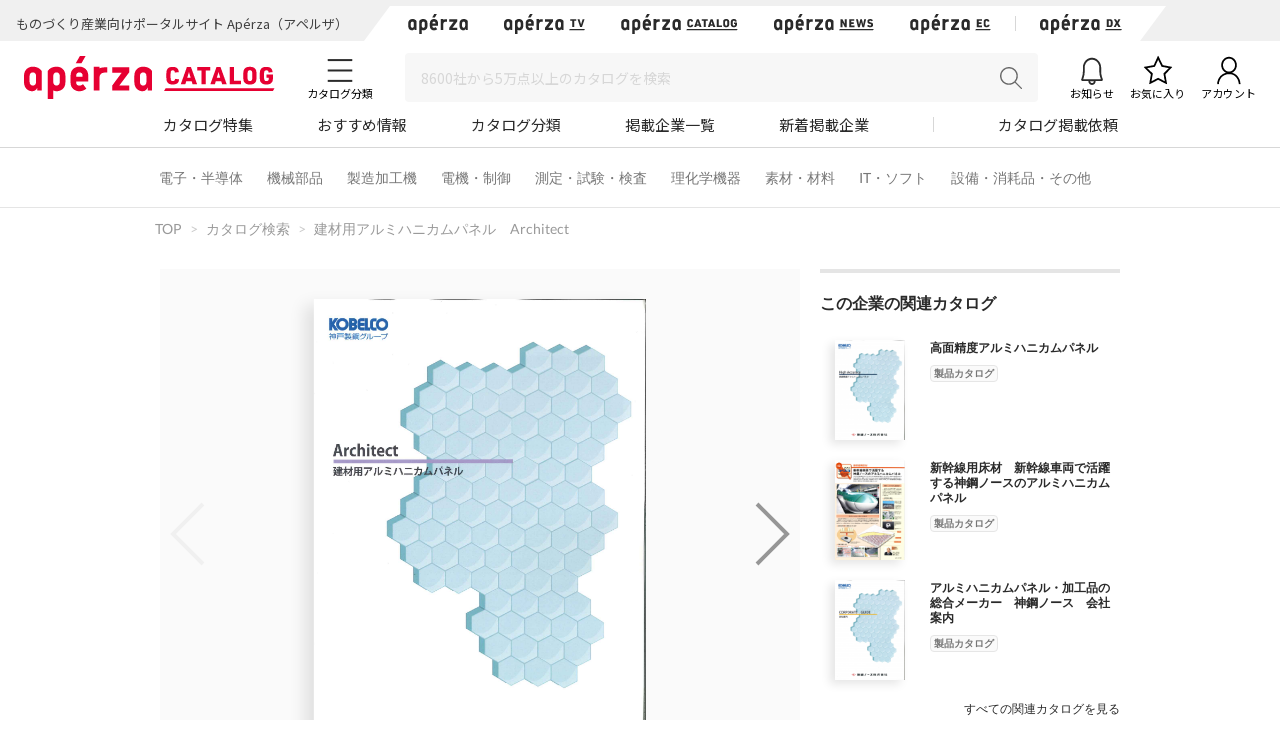

--- FILE ---
content_type: text/html; charset=UTF-8
request_url: https://www.aperza.com/catalog/page/5554/14444/
body_size: 31073
content:
<!DOCTYPE html PUBLIC "-//W3C//DTD XHTML 1.0 Transitional//EN" "http://www.w3.org/TR/xhtml1/DTD/xhtml1-transitional.dtd">
<html xmlns="http://www.w3.org/1999/xhtml" lang="ja" xml:lang="ja">
<head>
<script>
window.dataLayer = window.dataLayer || [];
dataLayer.push({
  'td-parts-ini'                  :new Array('catalog/catalog'),
  'td-obj.session_id'             :'ct2u59u8r2hfmaf99pb3lr8517',
  'td-obj.member_id'              :'',
  'td-obj.admin_id'               :'',
  'td-obj.member_type'            :'',
  'td-obj.backdoor_login'         :'',
  'td-obj.64_mea'                 :'',
  'td-obj.social_id'              :'',
  'td-obj.social_type'            :'',
  'td-obj.action'                 :'',
  'td-obj.error_message'          :'',
  'td-obj.update_information'     :'',
  'td-obj.ui_lang'                :'ja',
  'td-obj.cv_pid'                 :'',
  'td-obj.cv_so'                  :'',
  'td-obj.cv_si'                  :'',
  'td-obj.obj_company_id'         :'5554',
  'td-obj.obj_company_name'       :'神鋼ノース株式会社',
  'td-obj.obj_company_type '      :'10',
  'td-obj.obj_company_category'   :'["2_60"]',
  'td-obj.obj_product_id'         :'',
  'td-obj.obj_product_category'   :'',
  'td-obj.obj_product_category_1_id':'',
  'td-obj.obj_product_category_2_id':'',
  'td-obj.obj_product_category_3_id':'',
  'td-obj.obj_product_category_4_id':'',
  'td-obj.obj_product_type'       :'',
  'td-obj.obj_product_parent_id'  :'',
  'td-obj.obj_product_price'      :'',
  'td-obj.obj_catalog_id'         :'14444',
  'td-obj.obj_catalog_category_id':'',
  'td-obj.obj_company_id_origin'  :'',
  'td-obj.obj_catalog_id_origin'  :'',
  'td-obj.obj_event_id'           :'',
  'td-obj.obj_event_type'         :'',
  'td-obj.obj_event_start_datetime':'',
  'td-obj.obj_event_end_datetime'  :'',
  'td-obj.obj_article_id'         :'',
  'td-obj.obj_article_author'     :'',
  'td-obj.obj_article_source'     :'',
  'td-obj.obj_article_category'   :'',
  'td-obj.obj_person_id'          :'',
  'td-obj.obj_media_id'           :'',
  'td-obj.obj_tag'                :'',
  'td-obj.obj_company_contract_id':'10005554',
  'td-obj.ev_event_start_datetime':'',
  'td-obj.ev_event_end_datetime'  :'',
  'td-obj.ev_event_id'            :'',
  'td-obj.ev_event_type'          :'',
  'td-obj.ev_company_id'          :'',
  'td-obj.ev_catalog_id'          :'',
  'td-obj.search_type'            :'',
  'td-obj.search_box_area'        :'',
  'td-obj.search_query'           :'',
  'td-obj.search_category'        :'',
  'td-obj.search_manufacturer'    :'',
  'td-obj.search_supplier'        :'',
  'td-obj.search_series'          :'',
  'td-obj.search_page_num'        :'',
  'td-obj.search_sort_key'        :'',
  'td-obj.search_sort_order'      :'',
  'td-obj.search_result_limit'    :'',
  'td-obj.search_suggest'         :'',
  'td-obj.search_is_dym'          :'',
  'td-obj.search_filter_suggest'  :'',
  'td-obj.search_elapsed_time'    :'',
  'td-obj.search_hits'            :'',
  'td-obj.search_item_list'       :'',
  'td-obj.search_click_Nth'       :'',
  'td-obj.email_delivery_id'      :'',
  'td-obj.email_url_id'           :'',
  'td-obj.email_to_id'            :'',
  'td-obj.64_emea'                :''
});
</script>
    <meta charset="utf-8">
    <meta http-equiv="X-UA-Compatible" content="IE=edge">
    <meta name="viewport" content="width=device-width, initial-scale=1">
    <meta name="keywords" content="建材用アルミハニカムパネル　Architect">
    <meta name="robots" content="index,follow" />
    <link rel="shortcut icon" type="image/vnd.microsoft.icon" href="https://static.aperza.com/common/images/aperza2022/favicon/favicon.ico?1768694113">
    <link rel="apple-touch-icon" sizes="76x76" href="https://static.aperza.com/common/images/aperza2022/apple-touch-icon/apple-touch-icon-76x76.png?1768694113">
    <link rel="apple-touch-icon" sizes="120x120" href="https://static.aperza.com/common/images/aperza2022/apple-touch-icon/apple-touch-icon-120x120.png?1768694113">
    <link rel="apple-touch-icon" sizes="152x152" href="https://static.aperza.com/common/images/aperza2022/apple-touch-icon/apple-touch-icon-152x152.png?1768694113">
    <link rel="apple-touch-icon" sizes="167x167" href="https://static.aperza.com/common/images/aperza2022/apple-touch-icon/apple-touch-icon-167x167.png?1768694113">
    <link rel="apple-touch-icon" sizes="180x180" href="https://static.aperza.com/common/images/aperza2022/apple-touch-icon/apple-touch-icon-180x180.png?1768694113">
    <link rel="canonical" href="https://www.aperza.com/catalog/page/5554/14444/">

    <title>建材用アルミハニカムパネル　Architect（神鋼ノース株式会社）のカタログ無料ダウンロード | Apérza Catalog（アペルザカタログ） | ものづくり産業向けカタログサイト</title>

    <meta name="description"  content="建材用アルミハニカムパネル　Architect（神鋼ノース株式会社）のカタログ無料ダウンロードページです。｜全国施工実例あります。お問い合わせください。
アルミハニカムパネル、アルミ加工品、ポリゴンミラーなど
アルミ材を中心に、加工、組立まで
お問い合わせは、以下の弊社ホームページからお願い致します。
↓↓
https://www.shinkonorth.co.jp/contactus | Apérza Catalog（アペルザカタログ） | ものづくり産業向けカタログサイト">
    <meta name="copyright" content="Aperza inc" />
    <meta name="Targeted GeographicArea" content="Japan" />
    <meta name="coverage" content="Japan" />
    <meta name="rating" content="general" />
    <meta name="content-language" content="ja" />
    <meta name="twitter:card" content="summary_large_image">

    <meta property="fb:app_id" content="189898241494477" />
    <meta property="og:site_name" content="建材用アルミハニカムパネル　Architect（神鋼ノース株式会社）のカタログ無料ダウンロード | Apérza Catalog（アペルザカタログ） | ものづくり産業向けカタログサイト" />
    <meta property="og:title" content="建材用アルミハニカムパネル　Architect（神鋼ノース株式会社）のカタログ無料ダウンロード | Apérza Catalog（アペルザカタログ） | ものづくり産業向けカタログサイト" />
    <meta property="og:locale" content="ja_JP" />
    <meta property="og:description" content="建材用アルミハニカムパネル　Architect（神鋼ノース株式会社）のカタログ無料ダウンロードページです。｜全国施工実例あります。お問い合わせください。
アルミハニカムパネル、アルミ加工品、ポリゴンミラーなど
アルミ材を中心に、加工、組立まで
お問い合わせは、以下の弊社ホームページからお願い致します。
↓↓
https://www.shinkonorth.co.jp/contactus | Apérza Catalog（アペルザカタログ） | ものづくり産業向けカタログサイト" />
    <meta property="og:url" content="https://www.aperza.com/catalog/page/5554/14444/" />
    <meta property="og:type" content="website" />
    <meta property="og:image" content="https://static.cluez.biz/contents/material/company/00000/5554/catalogimage/00027/278849/da224b81d861a9f280dbb568f0a2ea658ac050ec-ja-1-6ea7ce1014151f21b5df2a00eeac4605.png" />

    <!-- top critical css -->
    <style>body{margin:0}header{display:block}a{background-color:transparent}h1{font-size:2em;margin:0.67em 0}img{border:0}button,input,select,textarea{color:inherit;font:inherit;margin:0}button{overflow:visible}button,select{text-transform:none}button{-webkit-appearance:button}button::-moz-focus-inner,input::-moz-focus-inner{border:0;padding:0}input{line-height:normal}input[type="checkbox"],input[type="radio"]{-webkit-box-sizing:border-box;-moz-box-sizing:border-box;box-sizing:border-box;padding:0}textarea{overflow:auto}table{border-collapse:collapse;border-spacing:0}td,th{padding:0}*{-webkit-box-sizing:border-box;-moz-box-sizing:border-box;box-sizing:border-box}*:before,*:after{-webkit-box-sizing:border-box;-moz-box-sizing:border-box;box-sizing:border-box}body{font-family:"Apple TP","Hiragino Kaku Gothic ProN","Meiryo","Helvetica Neue",Helvetica,Arial,sans-serif;font-size:14px;line-height:1.42857143;color:#333;background-color:#fff}input,button,select,textarea{font-family:inherit;font-size:inherit;line-height:inherit}a{color:#333;text-decoration:none}img{vertical-align:middle}h1,h2,h4{font-family:inherit;font-weight:500;line-height:1.1;color:inherit}h1,h2{margin-top:20px;margin-bottom:7px}h4{margin-top:10px;margin-bottom:10px}h1{font-size:29px}h2{font-size:23px}h4{font-size:18px}p{margin:0 0 10px}.text-center{text-align:center}.container{margin-right:auto;margin-left:auto;padding-left:15px;padding-right:15px}@media (min-width:768px){.container{width:750px}}@media (min-width:992px){.container{width:970px}}@media (min-width:1200px){.container{width:1170px}}.row{margin-left:-15px;margin-right:-15px}.col-xs-12{position:relative;min-height:1px;padding-left:15px;padding-right:15px}.col-xs-12{float:left}.col-xs-12{width:100%}@media (min-width:768px){.col-sm-offset-3{margin-left:25%}}table{background-color:transparent}caption{padding-top:8px;padding-bottom:8px;color:#777;text-align:left}th{text-align:left}.table{width:100%;max-width:100%;margin-bottom:20px}.table>tbody>tr>th,.table>tbody>tr>td{padding:8px;line-height:1.42857143;vertical-align:top;border-top:1px solid #ddd}.table-bordered{border:1px solid #ddd}.table-bordered>tbody>tr>th,.table-bordered>tbody>tr>td{border:1px solid #ddd}label{display:inline-block;max-width:100%;margin-bottom:5px;font-weight:bold}input[type="radio"],input[type="checkbox"]{margin:4px 0 0;margin-top:1px \9;line-height:normal}.form-control{display:block;width:100%;height:34px;padding:6px 12px;font-size:14px;line-height:1.42857143;color:#555;background-color:#fff;background-image:none;border:1px solid #ccc;border-radius:4px;-webkit-box-shadow:inset 0 1px 1px rgba(0,0,0,0.075);box-shadow:inset 0 1px 1px rgba(0,0,0,0.075)}.form-control::-moz-placeholder{color:#999;opacity:1}.form-control:-ms-input-placeholder{color:#999}.form-control::-webkit-input-placeholder{color:#999}.btn{display:inline-block;margin-bottom:0;font-weight:normal;text-align:center;vertical-align:middle;-ms-touch-action:manipulation;touch-action:manipulation;background-image:none;border:1px solid transparent;white-space:nowrap;padding:6px 12px;font-size:14px;line-height:1.42857143;border-radius:4px}.btn-default{color:#333;background-color:#fff;border-color:#ccc}.fade{opacity:0}.input-group{position:relative;display:table;border-collapse:separate}.close{float:right;font-size:21px;font-weight:bold;line-height:1;color:#000;text-shadow:0 1px 0 #fff;opacity:.2;filter:alpha(opacity=20)}button.close{padding:0;background:transparent;border:0;-webkit-appearance:none}.modal{display:none;overflow:hidden;position:fixed;top:0;right:0;bottom:0;left:0;z-index:1040;-webkit-overflow-scrolling:touch;outline:0}.modal.fade .modal-dialog{-webkit-transform:translate(0,-25%);-ms-transform:translate(0,-25%);-o-transform:translate(0,-25%);transform:translate(0,-25%)}.modal-dialog{position:relative;width:auto;margin:10px}.modal-content{position:relative;background-color:#fff;border:1px solid #999;border:1px solid rgba(0,0,0,0.2);border-radius:6px;-webkit-box-shadow:0 3px 9px rgba(0,0,0,0.5);box-shadow:0 3px 9px rgba(0,0,0,0.5);-webkit-background-clip:padding-box;background-clip:padding-box;outline:0}@media (min-width:768px){.modal-dialog{width:600px;margin:30px auto}.modal-content{-webkit-box-shadow:0 5px 15px rgba(0,0,0,0.5);box-shadow:0 5px 15px rgba(0,0,0,0.5)}}@media (min-width:992px){.modal-lg{width:900px}}.container:before,.container:after,.row:before,.row:after{content:" ";display:table}.container:after,.row:after{clear:both}@media (max-width:767px){.hidden-xs{display:none!important}}body{overflow-x:hidden}.fa{display:inline-block;font:normal normal normal 14px/1 FontAwesome;font-size:inherit;text-rendering:auto;-webkit-font-smoothing:antialiased;-moz-osx-font-smoothing:grayscale;transform:translate(0,0)}.fa-search:before{content:"\f002"}.fa-download:before{content:"\f019"}.fa-caret-right:before{content:"\f0da"}.fa-angle-up:before{content:"\f106"}*{word-break:normal}.pt0{padding-top:0!important}.mglr3{margin-left:3px!important;margin-right:3px!important}.fontSize16{font-size:16px!important}.fontBold{font-weight:bold!important}table>caption{padding-top:0px;padding-bottom:10px;color:#444}.table-form-p20 tr th,.table-form-p20 tr td{padding:20px!important;border-right-width:0px!important;border-left-width:0px!important}.table-form-p20{border:0px!important}.btn-red-2{background:none repeat scroll 0 0 #C90000;color:#fff}.dlpolicyInfo{font-size:10px;font-weight:normal;margin-top:4px;color:#999;display:inline-block;text-align:left}.aperzaCookieMake{display:none}body:after{content:url(https://static.cluez.biz/common/img/base/close.png) url(https://static.cluez.biz/common/img/base/loading.gif) url(https://static.cluez.biz/common/img/base/prev.png) url(https://static.cluez.biz/common/img/base/next.png);display:none}body{padding-top:50px;line-height:1.5;color:#444}div[class*="col-"]{padding:0}.container{padding-left:15px;padding-right:15px}.row{margin-left:0;margin-right:0}h2{color:#2a2a2a}h4{font-size:21px}label{font-weight:normal}.btn-md{padding:10px 0;margin-bottom:20px;font-size:17px;width:100%;display:block}.btn-red-2{color:#fff;background:#C90000}.modal-lg-custom{z-index:2}.modal-lg-custom .modal-content{padding:25px 0 30px 0}.modal-lg-custom .close{opacity:0.6}.modal-lg-custom .close span{font-size:30px}@media (min-width:768px){body{padding-top:83px}h1{font-size:29px}h2{font-size:23px}.container{padding-left:15px;padding-right:15px;max-width:100%;width:auto}.to-page-top{display:none;position:fixed;bottom:30px;right:40px;padding:1px 9px 6px 9px;text-align:center;font-size:32px;background:#bbb;color:#fff;line-height:1;border-radius:4px;z-index:1039}.btn-md{padding:10px 0;font-size:17px;width:190px}}@media (min-width:992px){body{padding-top:70px}.container{max-width:970px;padding-left:0;padding-right:0}h2{font-size:29px}}@media screen and (max-width:767px){.input-group{margin-top:10px}h2{font-size:23px}}.mg0{margin:0!important}.mgb10{margin-bottom:10px!important}.mgb20{margin-bottom:20px!important}.mgb25{margin-bottom:25px!important}.mgr30{margin-right:30px!important}.pt0{padding-top:0!important}.pb20{padding-bottom:20px!important}.text-center{text-align:center}.text-alert{color:#bf414b}.input-middle{width:80%}body{margin:0}body *{box-sizing:border-box}.ac{font-size:62.5%}.ac p,.ac span{line-height:1.5;word-break:break-all;color:#333}.ac a{text-decoration:none;color:#2a2a2a}.ac a:visited{color:#2a2a2a}.ac p{margin:0;word-break:break-all}.module-pickupCatalogues{width:100%;margin-bottom:30px;padding:30px 0 20px;background-color:#f6f6f6}@media screen and (max-width:992px){.module-pickupCatalogues{margin-bottom:0;padding:30px 20px 20px}}.module-pickupCatalogues .container{max-width:970px;margin:0 auto;padding-right:0;padding-left:0}.module-pickupCatalogues .container .header{font-size:20px;font-weight:bold;position:relative;margin-top:0;margin-bottom:30px;padding-left:10px;color:#333;border-left:4px solid #C90000}.module-pickupCatalogues .grid{max-width:970px;margin-bottom:20px}.module-pickupCatalogues .grid .grid-sizer{width:180px;width:calc(calc(100% - 60px) / 5)}@media screen and (max-width:768px){.module-pickupCatalogues .grid .grid-sizer{width:80px;width:calc(calc(100% - 20px) / 3)}}.module-pickupCatalogues .grid .gutter-sizer{width:10px}@media screen and (max-width:768px){.module-pickupCatalogues .grid .gutter-sizer{width:5px}}.module-pickupCatalogues .grid .grid-item{float:left;width:180px;width:calc(calc(100% - 60px) / 5);max-width:180px;margin-bottom:15px;padding:10px;border-radius:4px;background-color:#fff;box-shadow:0 1px 0 0 rgba(0,0,0,.05)}@media screen and (max-width:768px){.module-pickupCatalogues .grid .grid-item{width:calc(calc(100% - 20px) / 3)}}.module-pickupCatalogues .grid .grid-item .image{width:100%;margin-bottom:10px}.module-pickupCatalogues .grid .grid-item .image img{display:block;width:100%;height:auto}.module-pickupCatalogues .grid .grid-item .description .name{margin-bottom:10px}.module-pickupCatalogues .grid .grid-item .description .name a{font-size:12px;font-weight:normal;line-height:1.3;color:#666!important}.module-pickupCatalogues .grid .grid-item .description .company{font-size:10px;font-weight:normal;margin-bottom:10px;color:#999}.module-pickupCatalogues .grid .grid-item .download a{font-size:12px;font-weight:bold;line-height:2.4;display:block;height:30px;text-align:center;color:#2a2a2a;border:1px solid #fff;border-radius:2px;background-color:#fff}@media screen and (max-width:768px){.module-pickupCatalogues .grid .grid-item .download a{font-size:10px;line-height:2.2;height:23px}}.module-pickupCatalogues .readMore{font-size:14px;font-weight:bold;line-height:4;display:block;height:54px;margin-bottom:20px;text-align:center;color:#2a2a2a;background-color:#fff}.module-pickupCatalogues .publishmentOffer{width:100%;text-align:right}@media screen and (max-width:768px){.module-pickupCatalogues .publishmentOffer{text-align:center}}.module-pickupCatalogues .publishmentOffer a{font-size:14px;color:#2a2a2a}.module-ACKeyVisual{position:relative;box-sizing:border-box;width:100%;height:207px;background-image:url(https://static.aperza.jp/www/common/images/KV_aperzaCatalog.jpg);background-repeat:no-repeat;background-position:center center;background-size:cover}@media screen and (max-width:992px){.module-ACKeyVisual{height:378px}}.module-ACKeyVisual .container{position:absolute;top:50%;left:50%;display:-webkit-box;display:-ms-flexbox;display:flex;width:100%;max-width:970px;height:100%;margin:0 auto;-webkit-transform:translate(-50%,-50%);transform:translate(-50%,-50%);-webkit-box-orient:horizontal;-webkit-box-direction:normal;-ms-flex-flow:row nowrap;flex-flow:row nowrap;-webkit-box-pack:center;-ms-flex-pack:center;justify-content:center;-webkit-box-align:center;-ms-flex-align:center;align-items:center}@media screen and (max-width:992px){.module-ACKeyVisual .container{display:block;width:100%;height:auto;padding:20px}}.module-ACKeyVisual .container .copy{position:relative;width:100%;height:100%;-ms-flex-item-align:start;align-self:flex-start}@media screen and (max-width:992px){.module-ACKeyVisual .container .copy{height:auto;margin-top:20px}}.module-ACKeyVisual .container .copy h1{position:absolute;top:40px;width:100%;margin:0}@media screen and (max-width:992px){.module-ACKeyVisual .container .copy h1{position:relative;top:0;-webkit-transform:none;transform:none;text-align:center}}.module-ACKeyVisual .container .copy h1 span{display:inline-block;width:100%;color:#fff}@media screen and (max-width:992px){.module-ACKeyVisual .container .copy h1 span{text-align:center}}.module-ACKeyVisual .container .copy h1 span:first-of-type{font-size:36px;font-weight:bold;line-height:1.3;margin-bottom:10px}@media screen and (max-width:992px){.module-ACKeyVisual .container .copy h1 span:first-of-type{margin-bottom:20px}}.module-ACKeyVisual .container .copy h1 span:last-of-type{font-size:16px;font-weight:normal}@media screen and (max-width:992px){.module-ACKeyVisual .container .copy h1 span:last-of-type{margin-bottom:20px}}.module-ACKeyVisual .container .copy .showSP{display:none}@media screen and (max-width:992px){.module-ACKeyVisual .container .copy .showSP{display:inline}}.module-ACKeyVisual .container .copy .topSearch{position:absolute;bottom:40px;width:auto;margin:0}@media screen and (max-width:992px){.module-ACKeyVisual .container .copy .topSearch{position:relative;bottom:0;left:initial;max-width:291px;margin:0 auto 30px}}.module-ACKeyVisual .container .copy .topSearch form{display:-webkit-box;display:-ms-flexbox;display:flex;-webkit-box-orient:horizontal;-webkit-box-direction:normal;-ms-flex-flow:row nowrap;flex-flow:row nowrap;-webkit-box-pack:start;-ms-flex-pack:start;justify-content:flex-start}.module-ACKeyVisual .container .copy .topSearch form .input-group{height:30px;padding:5px;background-color:#fff}@media screen and (max-width:768px){.module-ACKeyVisual .container .copy .topSearch form .input-group{padding:3px}}.module-ACKeyVisual .container .copy .topSearch form .input-group input{font-size:16px;width:259px;height:20px;border:none;outline:none}@media screen and (max-width:768px){.module-ACKeyVisual .container .copy .topSearch form .input-group input{font-size:12px}}.module-ACKeyVisual .container .copy .topSearch form button{width:32px;height:30px;border:none;outline:none;background-color:#C90000}.module-ACKeyVisual .container .copy .topSearch form button span{font-size:16px;color:#fff}.module-ACKeyVisual .container .catalogyNum{position:relative;width:335px;height:55px}.module-ACKeyVisual .container .catalogyNum:after{display:block;width:335px;content:''}@media screen and (max-width:992px){.module-ACKeyVisual .container .catalogyNum{width:100%;margin-bottom:10px;padding-top:0}}.module-ACKeyVisual .container .catalogyNum .shape{position:absolute;z-index:3;top:50%;right:20px;width:285px;height:56px;padding-top:5px;-webkit-transform:translateY(-50%);transform:translateY(-50%);vertical-align:middle;background-color:#fff}@media screen and (max-width:992px){.module-ACKeyVisual .container .catalogyNum .shape{position:relative;top:initial;right:initial;margin:0 auto;-webkit-transform:none;transform:none}}.module-ACKeyVisual .container .catalogyNum .shape .text{position:relative;z-index:3;display:-webkit-box;display:-ms-flexbox;display:flex;-webkit-box-orient:horizontal;-webkit-box-direction:normal;-ms-flex-flow:row nowrap;flex-flow:row nowrap;-webkit-box-pack:center;-ms-flex-pack:center;justify-content:center;-webkit-box-align:center;-ms-flex-align:center;align-items:center}.module-ACKeyVisual .container .catalogyNum .shape .text span{font-weight:bold;color:#2a2a2a}.module-ACKeyVisual .container .catalogyNum .shape .text span:first-of-type{font-size:12px;margin-right:5px}.module-ACKeyVisual .container .catalogyNum .shape .text span:nth-of-type(2){font-family:'lato';font-size:30px;margin-right:5px}.module-ACKeyVisual .container .catalogyNum .shape .text span:last-of-type{font-size:12px}.module-ACKeyVisual .container .catalogyNum .shape:before{position:absolute;z-index:1;top:0;left:-9%;display:block;width:56px;height:56px;content:'';border-radius:50%;background-color:#fff}.module-ACKeyVisual .container .catalogyNum .shape:after{position:absolute;z-index:1;top:0;right:-9%;display:block;width:56px;height:56px;content:'';border-radius:50%;background-color:#fff}.module-latestArticles{width:100%;padding-bottom:30px}@media screen and (max-width:992px){.module-latestArticles{padding:0 20px 30px}}.module-latestArticles .container{max-width:970px;margin:0 auto;padding-right:0;padding-left:0}.module-latestArticles .container .header{font-size:20px;font-weight:bold;position:relative;margin-top:30px;margin-bottom:30px;padding-left:10px;color:#333;border-left:4px solid #C90000}@media screen and (max-width:768px){.module-latestArticles .container .header{margin-bottom:67px}}.module-latestArticles .container .header .insideLink{font-size:14px;font-weight:normal;position:absolute;top:50%;right:0;display:inline-block;-webkit-transform:translateY(-50%);transform:translateY(-50%)}@media screen and (max-width:768px){.module-latestArticles .container .header .insideLink{top:initial;bottom:-36px;-webkit-transform:none;transform:none}}.module-latestArticles .container .row{display:-webkit-box;display:-ms-flexbox;display:flex;width:100%;-webkit-box-orient:horizontal;-webkit-box-direction:normal;-ms-flex-flow:row nowrap;flex-flow:row nowrap;-webkit-box-pack:center;-ms-flex-pack:center;justify-content:center}@media screen and (max-width:768px){.module-latestArticles .container .row{display:block}}.module-latestArticles .container .row:first-of-type{margin-bottom:30px}@media screen and (max-width:768px){.module-latestArticles .container .row:first-of-type{margin-bottom:20px}}.module-latestArticles .container .row .cassette{width:160px;width:calc(calc(100% - 80px) / 5)}@media screen and (max-width:768px){.module-latestArticles .container .row .cassette{display:table;width:100%}.module-latestArticles .container .row .cassette:not(:last-of-type){margin-bottom:20px}}.module-latestArticles .container .row .cassette:not(:last-of-type){margin-right:20px}.module-latestArticles .container .row .cassette .image{position:relative;width:100%;height:auto;margin-bottom:10px;background-color:#ccc;background-repeat:no-repeat;background-position:center center;background-size:cover}@media screen and (max-width:768px){.module-latestArticles .container .row .cassette .image{display:table-cell;width:110px;vertical-align:top}}.module-latestArticles .container .row .cassette .image .counter{position:absolute;right:0;bottom:0;display:block;width:55px;height:42px;text-align:center;opacity:.9;border-radius:0;background-color:#31a5c6}@media screen and (max-width:768px){.module-latestArticles .container .row .cassette .image .counter{width:45px;height:35px}}.module-latestArticles .container .row .cassette .image .counter p{color:#fff}.module-latestArticles .container .row .cassette .image .counter p:first-of-type{font-family:'lato';font-size:20px;font-weight:bold;line-height:1;padding-top:4px}@media screen and (max-width:768px){.module-latestArticles .container .row .cassette .image .counter p:first-of-type{font-size:16px;padding-top:4px}}.module-latestArticles .container .row .cassette .image .counter p:last-of-type{font-size:8px;font-weight:bold;letter-spacing:-.1em}@media screen and (max-width:768px){.module-latestArticles .container .row .cassette .image .counter p:last-of-type{font-size:8px}}@media screen and (max-width:768px){.module-latestArticles .container .row .cassette .description{display:table-cell;padding-left:10px;vertical-align:top}}.module-latestArticles .container .row .cassette .description .title{font-size:16px;font-weight:bold;line-height:1.3;color:#333}.module-latestArticles .container .row .cassette .description .dateInfo{font-size:10px;font-weight:normal;margin-top:4px;color:#999}.module-latestArticles .container .row .cassette .description .dateInfo .date{font-weight:bold;color:#999}.module-pickupFeaturedArticle .cassette .textSP{font-size:12px;display:none;margin-bottom:20px;color:#767676}@media screen and (max-width:768px){.module-pickupFeaturedArticle .cassette .textSP{display:block}}.fa{display:inline-block}.fa{font:normal normal normal 14px/1 FontAwesome;font-size:inherit;text-rendering:auto;-webkit-font-smoothing:antialiased;-moz-osx-font-smoothing:grayscale}.fa-search:before{content:""}.fa-download:before{content:""}.fa-caret-right:before{content:""}.fa-angle-up:before{content:""}.counter{display:inline-block;font-size:1rem;font-weight:700;font-family:"Lato";color:#fff;height:15px;width:auto;min-width:15px;background-color:#ff6c00;border-radius:10px;padding:.1rem .3rem;text-align:center}.counter{display:inline-block;font-size:1rem;font-weight:700;font-family:"Lato";color:#fff;height:15px;width:auto;min-width:15px;background-color:#ff6c00;border-radius:10px;padding:.1rem .3rem;text-align:center}.counter{display:inline-block;font-size:1rem;font-weight:700;font-family:"Lato";color:#fff;height:15px;width:auto;min-width:15px;background-color:#ff6c00;border-radius:10px;padding:.1rem .3rem;text-align:center}#aperza-header{color:#C90000}.counter{display:inline-block;font-size:1rem;font-weight:700;font-family:"Lato";color:#fff;height:15px;width:auto;min-width:15px;background-color:#ff6c00;border-radius:10px;padding:.1rem .3rem;text-align:center}.counter{display:inline-block;font-size:1rem;font-weight:700;font-family:"Lato";color:#fff;height:15px;width:auto;min-width:15px;background-color:#ff6c00;border-radius:10px;padding:.1rem .3rem;text-align:center}.counter{display:inline-block;font-size:1rem;font-weight:700;font-family:"Lato";color:#fff;height:15px;width:auto;min-width:15px;background-color:#ff6c00;border-radius:10px;padding:.1rem .3rem;text-align:center}.counter{display:inline-block;font-size:1rem;font-weight:700;font-family:"Lato";color:#fff;height:15px;width:auto;min-width:15px;background-color:#ff6c00;border-radius:10px;padding:.1rem .3rem;text-align:center}.counter{display:inline-block;font-size:1rem;font-weight:700;font-family:"Lato";color:#fff;height:15px;width:auto;min-width:15px;background-color:#ff6c00;border-radius:10px;padding:.1rem .3rem;text-align:center}.counter{display:inline-block;font-size:1rem;font-weight:700;font-family:"Lato";color:#fff;height:15px;width:auto;min-width:15px;background-color:#ff6c00;border-radius:10px;padding:.1rem .3rem;text-align:center}.counter{display:inline-block;font-size:1rem;font-weight:700;font-family:"Lato";color:#fff;height:15px;width:auto;min-width:15px;background-color:#ff6c00;border-radius:10px;padding:.1rem .3rem;text-align:center}.counter{display:inline-block;font-size:1rem;font-weight:700;font-family:"Lato";color:#fff;height:15px;width:auto;min-width:15px;background-color:#ff6c00;border-radius:10px;padding:.1rem .3rem;text-align:center}.counter{display:inline-block;font-size:1rem;font-weight:700;font-family:"Lato";color:#fff;height:15px;width:auto;min-width:15px;background-color:#ff6c00;border-radius:10px;padding:.1rem .3rem;text-align:center}.modalTable th{width:33%;vertical-align:middle!important;background-color:#fafafa}@font-face{font-family:'FontAwesome';src:url('https://static.cluez.biz/common/fonts/fontawesome-webfont.eot?v=4.3.0');src:url('https://static.cluez.biz/common/fonts/fontawesome-webfont.eot#iefix&v=4.3.0') format('embedded-opentype'),url('https://static.cluez.biz/common/fonts/fontawesome-webfont.woff2?v=4.3.0') format('woff2'),url('https://static.cluez.biz/common/fonts/fontawesome-webfont.woff?v=4.3.0') format('woff'),url('https://static.cluez.biz/common/fonts/fontawesome-webfont.ttf?v=4.3.0') format('truetype'),url('https://static.cluez.biz/common/fonts/fontawesome-webfont.svg?v=4.3.0#fontawesomeregular') format('svg');font-weight:normal;font-style:normal}@font-face{font-family:FontAwesome;src:url(https://static.aperza.jp/www/common/fonts/fontawesome-webfont.eot?v=4.7.0);src:url(https://static.aperza.jp/www/common/fonts/fontawesome-webfont.eot#iefix&v=4.7.0) format("embedded-opentype"),url(https://static.aperza.jp/www/common/fonts/fontawesome-webfont.woff2?v=4.7.0) format("woff2"),url(https://static.aperza.jp/www/common/fonts/fontawesome-webfont.woff?v=4.7.0) format("woff"),url(https://static.aperza.jp/www/common/fonts/fontawesome-webfont.ttf?v=4.7.0) format("truetype"),url(https://static.aperza.jp/www/common/fonts/fontawesome-webfont.svg?v=4.7.0#fontawesomeregular) format("svg");font-weight:400;font-style:normal}@font-face{font-family:'Lato';font-style:normal;font-weight:400;src:url(https://fonts.gstatic.com/s/lato/v22/S6uyw4BMUTPHjxAwXiWtFCfQ7A.woff2) format('woff2');unicode-range:U+0100-024F,U+0259,U+1E00-1EFF,U+2020,U+20A0-20AB,U+20AD-20CF,U+2113,U+2C60-2C7F,U+A720-A7FF}@font-face{font-family:'Lato';font-style:normal;font-weight:400;src:url(https://fonts.gstatic.com/s/lato/v22/S6uyw4BMUTPHjx4wXiWtFCc.woff2) format('woff2');unicode-range:U+0000-00FF,U+0131,U+0152-0153,U+02BB-02BC,U+02C6,U+02DA,U+02DC,U+2000-206F,U+2074,U+20AC,U+2122,U+2191,U+2193,U+2212,U+2215,U+FEFF,U+FFFD}@font-face{font-family:'Lato';font-style:normal;font-weight:700;src:url(https://fonts.gstatic.com/s/lato/v22/S6u9w4BMUTPHh6UVSwaPGQ3q5d0N7w.woff2) format('woff2');unicode-range:U+0100-024F,U+0259,U+1E00-1EFF,U+2020,U+20A0-20AB,U+20AD-20CF,U+2113,U+2C60-2C7F,U+A720-A7FF}@font-face{font-family:'Lato';font-style:normal;font-weight:700;src:url(https://fonts.gstatic.com/s/lato/v22/S6u9w4BMUTPHh6UVSwiPGQ3q5d0.woff2) format('woff2');unicode-range:U+0000-00FF,U+0131,U+0152-0153,U+02BB-02BC,U+02C6,U+02DA,U+02DC,U+2000-206F,U+2074,U+20AC,U+2122,U+2191,U+2193,U+2212,U+2215,U+FEFF,U+FFFD}@font-face{font-family:'Lato';font-style:normal;font-weight:300;src:url(https://fonts.gstatic.com/s/lato/v22/S6u9w4BMUTPHh7USSwaPGQ3q5d0N7w.woff2) format('woff2');unicode-range:U+0100-024F,U+0259,U+1E00-1EFF,U+2020,U+20A0-20AB,U+20AD-20CF,U+2113,U+2C60-2C7F,U+A720-A7FF}@font-face{font-family:'Lato';font-style:normal;font-weight:300;src:url(https://fonts.gstatic.com/s/lato/v22/S6u9w4BMUTPHh7USSwiPGQ3q5d0.woff2) format('woff2');unicode-range:U+0000-00FF,U+0131,U+0152-0153,U+02BB-02BC,U+02C6,U+02DA,U+02DC,U+2000-206F,U+2074,U+20AC,U+2122,U+2191,U+2193,U+2212,U+2215,U+FEFF,U+FFFD}@font-face{font-family:'Lato';font-style:normal;font-weight:400;src:url(https://fonts.gstatic.com/s/lato/v22/S6uyw4BMUTPHjxAwXiWtFCfQ7A.woff2) format('woff2');unicode-range:U+0100-024F,U+0259,U+1E00-1EFF,U+2020,U+20A0-20AB,U+20AD-20CF,U+2113,U+2C60-2C7F,U+A720-A7FF}@font-face{font-family:'Lato';font-style:normal;font-weight:400;src:url(https://fonts.gstatic.com/s/lato/v22/S6uyw4BMUTPHjx4wXiWtFCc.woff2) format('woff2');unicode-range:U+0000-00FF,U+0131,U+0152-0153,U+02BB-02BC,U+02C6,U+02DA,U+02DC,U+2000-206F,U+2074,U+20AC,U+2122,U+2191,U+2193,U+2212,U+2215,U+FEFF,U+FFFD}</style>

    <!-- company critical css -->
    <style>body{margin:0}header,section{display:block}a{background-color:transparent}h1{font-size:2em;margin:0.67em 0}img{border:0}button,input{color:inherit;font:inherit;margin:0}button{overflow:visible}button{text-transform:none}button{-webkit-appearance:button}button::-moz-focus-inner,input::-moz-focus-inner{border:0;padding:0}input{line-height:normal}table{border-collapse:collapse;border-spacing:0}td,th{padding:0}*{-webkit-box-sizing:border-box;-moz-box-sizing:border-box;box-sizing:border-box}*:before,*:after{-webkit-box-sizing:border-box;-moz-box-sizing:border-box;box-sizing:border-box}body{font-family:"Apple TP","Hiragino Kaku Gothic ProN","Meiryo","Helvetica Neue",Helvetica,Arial,sans-serif;font-size:14px;line-height:1.42857143;color:#333;background-color:#fff}input,button{font-family:inherit;font-size:inherit;line-height:inherit}a{color:#333;text-decoration:none}img{vertical-align:middle}h1,h2,h3{font-family:inherit;font-weight:500;line-height:1.1;color:inherit}h1,h2,h3{margin-top:20px;margin-bottom:7px}h1{font-size:29px}h2{font-size:23px}h3{font-size:21px}p{margin:0 0 10px}.text-center{text-align:center}.text-muted{color:#777}ul,ol{margin-top:0;margin-bottom:10px}.container{margin-right:auto;margin-left:auto;padding-left:15px;padding-right:15px}@media (min-width:768px){.container{width:750px}}@media (min-width:992px){.container{width:970px}}@media (min-width:1200px){.container{width:1170px}}.container-fluid{margin-right:auto;margin-left:auto;padding-left:15px;padding-right:15px}.row{margin-left:-15px;margin-right:-15px}.col-md-3,.col-sm-4,.col-md-4,.col-sm-8,.col-md-8,.col-md-9,.col-xs-12{position:relative;min-height:1px;padding-left:15px;padding-right:15px}.col-xs-12{float:left}.col-xs-12{width:100%}@media (min-width:768px){.col-sm-4,.col-sm-8{float:left}.col-sm-8{width:66.66666667%}.col-sm-4{width:33.33333333%}.col-sm-pull-4{right:33.33333333%}.col-sm-push-8{left:66.66666667%}}@media (min-width:992px){.col-md-3,.col-md-4,.col-md-8,.col-md-9{float:left}.col-md-9{width:75%}.col-md-8{width:66.66666667%}.col-md-4{width:33.33333333%}.col-md-3{width:25%}.col-md-pull-4{right:33.33333333%}.col-md-push-8{left:66.66666667%}}table{background-color:transparent}caption{padding-top:8px;padding-bottom:8px;color:#777;text-align:left}th{text-align:left}.table{width:100%;max-width:100%;margin-bottom:20px}.table>tbody>tr>th,.table>tbody>tr>td{padding:8px;line-height:1.42857143;vertical-align:top;border-top:1px solid #ddd}.table-bordered{border:1px solid #ddd}.table-bordered>tbody>tr>th,.table-bordered>tbody>tr>td{border:1px solid #ddd}.form-control{display:block;width:100%;height:34px;padding:6px 12px;font-size:14px;line-height:1.42857143;color:#555;background-color:#fff;background-image:none;border:1px solid #ccc;border-radius:4px;-webkit-box-shadow:inset 0 1px 1px rgba(0,0,0,0.075);box-shadow:inset 0 1px 1px rgba(0,0,0,0.075)}.form-control::-moz-placeholder{color:#999;opacity:1}.form-control:-ms-input-placeholder{color:#999}.form-control::-webkit-input-placeholder{color:#999}.btn{display:inline-block;margin-bottom:0;font-weight:normal;text-align:center;vertical-align:middle;-ms-touch-action:manipulation;touch-action:manipulation;background-image:none;border:1px solid transparent;white-space:nowrap;padding:6px 12px;font-size:14px;line-height:1.42857143;border-radius:4px}.fade{opacity:0}.breadcrumb{padding:8px 15px;margin-bottom:20px;list-style:none;background-color:#f5f5f5;border-radius:4px}.breadcrumb>li{display:inline-block}.breadcrumb>li+li:before{content:"/\00a0";padding:0 5px;color:#ccc}.modal{display:none;overflow:hidden;position:fixed;top:0;right:0;bottom:0;left:0;z-index:1040;-webkit-overflow-scrolling:touch;outline:0}.modal.fade .modal-dialog{-webkit-transform:translate(0,-25%);-ms-transform:translate(0,-25%);-o-transform:translate(0,-25%);transform:translate(0,-25%)}.modal-dialog{position:relative;width:auto;margin:10px}.modal-content{position:relative;background-color:#fff;border:1px solid #999;border:1px solid rgba(0,0,0,0.2);border-radius:6px;-webkit-box-shadow:0 3px 9px rgba(0,0,0,0.5);box-shadow:0 3px 9px rgba(0,0,0,0.5);-webkit-background-clip:padding-box;background-clip:padding-box;outline:0}.modal-footer{padding:15px;text-align:right;border-top:1px solid #e5e5e5}@media (min-width:768px){.modal-dialog{width:600px;margin:30px auto}.modal-content{-webkit-box-shadow:0 5px 15px rgba(0,0,0,0.5);box-shadow:0 5px 15px rgba(0,0,0,0.5)}.modal-sm{width:300px}}@media (min-width:992px){.modal-lg{width:900px}}.clearfix:before,.clearfix:after,.container:before,.container:after,.container-fluid:before,.container-fluid:after,.row:before,.row:after,.modal-footer:before,.modal-footer:after{content:" ";display:table}.clearfix:after,.container:after,.container-fluid:after,.row:after,.modal-footer:after{clear:both}.visible-xs,.visible-sm,.visible-md,.visible-lg{display:none!important}@media (max-width:767px){.visible-xs{display:block!important}}@media (min-width:768px) and (max-width:991px){.visible-sm{display:block!important}}@media (min-width:992px) and (max-width:1199px){.visible-md{display:block!important}}@media (min-width:1200px){.visible-lg{display:block!important}}@media (max-width:767px){.hidden-xs{display:none!important}}@media (min-width:768px) and (max-width:991px){.hidden-sm{display:none!important}}@media (min-width:992px) and (max-width:1199px){.hidden-md{display:none!important}}@media (min-width:1200px){.hidden-lg{display:none!important}}body{overflow-x:hidden}.fa{display:inline-block;font:normal normal normal 14px/1 FontAwesome;font-size:inherit;text-rendering:auto;-webkit-font-smoothing:antialiased;-moz-osx-font-smoothing:grayscale;transform:translate(0,0)}.fa-search:before{content:"\f002"}.fa-angle-up:before{content:"\f106"}*{word-break:normal}.pt0{padding-top:0!important}.mglr3{margin-left:3px!important;margin-right:3px!important}.fontSize16{font-size:16px!important}.fontBold{font-weight:bold!important}table>caption{padding-top:0px;padding-bottom:10px;color:#444}.table-form-p20 tr th,.table-form-p20 tr td{padding:20px!important;border-right-width:0px!important;border-left-width:0px!important}.table-form-p20{border:0px!important}.btn-red-2{background:none repeat scroll 0 0 #C90000;color:#fff}.modal-footer.text-center{text-align:center!important}.imageSize140{width:140px;height:140px;background-color:#ffffff;vertical-align:middle;text-align:center;display:table-cell}.imageMaxSize140{max-height:140px;max-width:140px}.tel-modal{padding:40px 10px}.carousel-product-box{display:table;position:relative;width:100%}.carousel-product-box>a{display:table-cell;text-align:center;vertical-align:middle;height:232px;width:232px}.product .product-detail .slick-item{width:234px;height:234px;margin:0 auto 30px}.product .product-detail .slick-item img{max-width:232px;max-height:232px}.aperzaCookieMake{display:none}body:after{content:url(https://static.cluez.biz/common/img/base/close.png) url(https://static.cluez.biz/common/img/base/loading.gif) url(https://static.cluez.biz/common/img/base/prev.png) url(https://static.cluez.biz/common/img/base/next.png);display:none}body{padding-top:50px;line-height:1.5;color:#444}div[class*="col-"]{padding:0}.container-fluid{padding-left:0;padding-right:0}.container{padding-left:15px;padding-right:15px}.row{margin-left:0;margin-right:0}h2,h3{color:#2a2a2a}h3{font-size:23px}ol,ul{list-style-type:none}ul li{list-style-type:none}ul{padding-left:0}.list-arrow li{background:url(https://static.cluez.biz/common/img/base/icon_arrow_1.png) no-repeat;padding-left:5px;margin-left:20px}.list-arrow li{margin-left:0;padding-left:15px;background-position:left 7px}.line-top-red{border-top:1px solid #e5e5e5}.background-gray{background:#F7F8F8}.gray-padding{padding-top:25px;padding-bottom:25px}.breadcrumb{padding:10px 0;background:transparent}.breadcrumb li+li:before{content:'>'}.breadcrumb a,.breadcrumb{color:#999}.btn-navy{color:#0054ab;border-color:#0054ab;background-color:#fff}.btn-md{padding:10px 0;margin-bottom:20px;font-size:17px;width:100%;display:block}.btn-red-2{color:#fff;background:#C90000}.slick-item-single{margin-bottom:30px}.slick-item .img-box{position:relative;display:table;width:100%}.slick-item .img-box a{display:table-cell;vertical-align:middle;text-align:center}.slick-item .size-fix img{display:inline}.loupe a{padding:10px 11px;display:block;color:#fff}.loupe{position:absolute;bottom:0;right:0;line-height:1;z-index:100;background:#666;opacity:0.6;font-size:24px;color:#fff}.img-border{display:inline-block;border:1px solid #ddd}.product .product-detail{padding-top:15px;padding-bottom:30px}.product .product-detail h1{color:#2a2a2a;font-size:24px}.product .product-detail h3{margin-bottom:10px;font-size:17px;color:#555;line-height:1.5}.product .product-detail .btn-set{margin-top:35px;padding-left:0}.product .form input{font-size:15px}.product .container .form .btn-submit{padding-top:12px;padding-bottom:12px;margin-top:25px;width:100%;font-size:16px}.modal-lg-custom{z-index:2}.modal-lg-custom .modal-content{padding:25px 0 30px 0}.modal-lg-custom .modal-footer{padding:30px 0 0 0}.modal-lg-custom .modal-footer .btn{display:inline-block;margin:0 15px}@media (min-width:768px){body{padding-top:83px}h1{font-size:29px}h2{font-size:23px}.list-arrow li{background:url(https://static.cluez.biz/common/img/base/icon_arrow_1.png) no-repeat;background-position:left 6px;padding-left:15px;margin-left:18px}.container{padding-left:15px;padding-right:15px;max-width:100%;width:auto}.gray-padding{padding-top:45px;padding-bottom:45px}.title-box h3{margin-top:22px;margin-bottom:22px;float:left;font-size:23px;border-left:5px solid #C90000;padding-left:10px;color:#333}.title-box ul{margin-top:20px;margin-bottom:0;float:right}.product .product-detail h2{font-size:29px}.product .product-detail{padding-top:20px;padding-bottom:45px}.product .product-detail .text{padding-right:10px}.product .product-detail .slick-item{float:right}.product .container .form .btn-submit{width:280px}.to-page-top{display:none;position:fixed;bottom:30px;right:40px;padding:1px 9px 6px 9px;text-align:center;font-size:32px;background:#bbb;color:#fff;line-height:1;border-radius:4px;z-index:1039}.product-detail .btn-set li{display:inline-block;margin-right:15px}.btn-md{padding:10px 0;font-size:17px;width:190px}}@media (min-width:992px){body{padding-top:70px}.container{max-width:970px;padding-left:0;padding-right:0}.slick-item-plural{margin:auto;width:830px}h2{font-size:29px}.product .form .modal-dialog{width:970px;margin:30px auto}}@media screen and (max-width:767px){h2{font-size:23px}.modal-lg-custom .modal-footer .btn{width:80%;margin:0 15px 20px 0}.product .product-detail .slick-item{margin:0 auto 30px}}.mgb10{margin-bottom:10px!important}.pt0{padding-top:0!important}.clear{clear:both}.text-center{text-align:center}.text-alert{color:#bf414b}.input-middle{width:80%}body{font-family:'Lato','Hiragino Sans','ヒラギノ角ゴ Pro W3','Hiragino Kaku Gothic Pro','メイリオ',Meiryo,Osaka,'ＭＳ Ｐゴシック','MS PGothic',FontAwesome,sans-serif}body{margin:0}#aperza-header{color:#C90000}.modalTable th{width:33%;vertical-align:middle!important;background-color:#fafafa}@font-face{font-family:'FontAwesome';src:url('https://static.cluez.biz/common/fonts/fontawesome-webfont.eot?v=4.3.0');src:url('https://static.cluez.biz/common/fonts/fontawesome-webfont.eot#iefix&v=4.3.0') format('embedded-opentype'),url('https://static.cluez.biz/common/fonts/fontawesome-webfont.woff2?v=4.3.0') format('woff2'),url('https://static.cluez.biz/common/fonts/fontawesome-webfont.woff?v=4.3.0') format('woff'),url('https://static.cluez.biz/common/fonts/fontawesome-webfont.ttf?v=4.3.0') format('truetype'),url('https://static.cluez.biz/common/fonts/fontawesome-webfont.svg?v=4.3.0#fontawesomeregular') format('svg');font-weight:normal;font-style:normal}@font-face{font-family:'Lato';font-style:normal;font-weight:300;src:url(https://fonts.gstatic.com/s/lato/v22/S6u9w4BMUTPHh7USSwaPGQ3q5d0N7w.woff2) format('woff2');unicode-range:U+0100-024F,U+0259,U+1E00-1EFF,U+2020,U+20A0-20AB,U+20AD-20CF,U+2113,U+2C60-2C7F,U+A720-A7FF}@font-face{font-family:'Lato';font-style:normal;font-weight:300;src:url(https://fonts.gstatic.com/s/lato/v22/S6u9w4BMUTPHh7USSwiPGQ3q5d0.woff2) format('woff2');unicode-range:U+0000-00FF,U+0131,U+0152-0153,U+02BB-02BC,U+02C6,U+02DA,U+02DC,U+2000-206F,U+2074,U+20AC,U+2122,U+2191,U+2193,U+2212,U+2215,U+FEFF,U+FFFD}@font-face{font-family:'Lato';font-style:normal;font-weight:400;src:url(https://fonts.gstatic.com/s/lato/v22/S6uyw4BMUTPHjxAwXiWtFCfQ7A.woff2) format('woff2');unicode-range:U+0100-024F,U+0259,U+1E00-1EFF,U+2020,U+20A0-20AB,U+20AD-20CF,U+2113,U+2C60-2C7F,U+A720-A7FF}@font-face{font-family:'Lato';font-style:normal;font-weight:400;src:url(https://fonts.gstatic.com/s/lato/v22/S6uyw4BMUTPHjx4wXiWtFCc.woff2) format('woff2');unicode-range:U+0000-00FF,U+0131,U+0152-0153,U+02BB-02BC,U+02C6,U+02DA,U+02DC,U+2000-206F,U+2074,U+20AC,U+2122,U+2191,U+2193,U+2212,U+2215,U+FEFF,U+FFFD}</style>

    <!-- Bootstrap core CSS -->
    <link href="https://static.cluez.biz/common/css/bootstrap.min.css?1736346068" rel="stylesheet">

    <!-- Custom styles for this template -->
    <link href="https://static.cluez.biz/common/css/offcanvas.css?1736346068" rel="stylesheet" media="print" onload="this.media='all'">

    <!-- Bootstrap core JavaScript
    ================================================== -->
    <!-- No defer -->
    <script src="https://static.cluez.biz/common/js/jquery.min.js?1736346068"></script>
    <script src="https://static.cluez.biz/common/js/jquery.validate.js?1736346068"></script>
    <script src="https://static.cluez.biz/common/js/svs-script.js?1736346068"></script>

    <!-- Placed at the end of the document so the pages load faster -->
    <script defer src="https://static.cluez.biz/common/js/bootstrap.min.js?1736346068"></script>
    <script defer src="https://static.cluez.biz/common/js/offcanvas.js?1736346068"></script>

    <!-- Original css -->
    <link href="https://static.cluez.biz/common/css/search.css?1736346068" rel="stylesheet" media="print" onload="this.media='all'">
    <link href="https://static.cluez.biz/common/css/svs-style.css?1736346068" rel="stylesheet">
    <link href="https://static.cluez.biz/common/css/jasny-bootstrap.css?1736346068" rel="stylesheet" media="print" onload="this.media='all'">
    <link href="https://static.aperza.com/marketing/css/cluez-rebranding.css?1768694113" rel="stylesheet"/>

    <!-- Original js -->
    <script defer src="https://static.cluez.biz/common/js/jasny-bootstrap.js?1736346068"></script>
    <script defer src="https://static.cluez.biz/common/js/jquery.autoKana.js?1736346068"></script>

    <!-- AperzaCookie -->
    <script>
(function(){
    /**
     * AperzaIdで発行されたクッキーを時ドメインに焼く。クッキー管理処理
     */
    function aperzaCookie(cookieStr, cookieToken, cookieExpiresDay) {
        // クッキー有効無効を取得
        if (navigator.cookieEnabled) {
            // 有効期間を設定
            var expiresDay = new Date(new Date().getTime());
            if (cookieExpiresDay > 0) {
                var exp = cookieExpiresDay;
                expiresDay.setDate(expiresDay.getDate() + exp);
                expiresDay = expiresDay.toUTCString();
            } else {
                expiresDay = 0;
            }

            // クッキードメインを定義
            var domain = ".cluez.biz";
            if ("development_aperzaid=" == cookieStr) {
                domain = ".cluez.local";
            }
            var sameSiteAttr = "SameSite=None;secure=true;";

            document.cookie = cookieStr + cookieToken +"; domain=" + domain + "; expires=" + expiresDay + "; path=/;" + sameSiteAttr;
            if ("false" == "true" && expiresDay == 0) {
                document.cookie = "atkn=" + cookieToken +"; domain=" + domain + "; expires=0; path=/;";
                if ("" === "false") {
                    location.reload();
                }
            }
        }
    }

    /**
     * aperzaIdからのPostメッセージ内容は、以下をjson形式で取得できる想定
     * token:uuid形式
     * type: login, logout
     */
    function listener(event){
        if (event.origin.indexOf("aperza") < 0 && event.origin.indexOf("cluez") < 0) {
            return;
        }
        var eventdata = event.data;
        try{
            if (typeof eventdata === 'string') {
                eventdata = JSON.parse(eventdata);
            }
        }catch(e){
            return;
        }
        if (eventdata.action == "remove") {
            aperzaCookie("atkn=", "", parseInt(eventdata.expire));
        }
        if (eventdata.token == "" || eventdata.token === undefined || eventdata.token == "null" || eventdata.token == null) {
            return;
        }
        if (eventdata.action != "none") {
            if (eventdata.action == "add" && eventdata.expire < 0) {
                eventdata.expire = 400;
            }
            aperzaCookie("atkn=", eventdata.token, parseInt(eventdata.expire));
            
        }
    }
    if(window.addEventListener){
        addEventListener('message', listener, false);
    }
    else{
        attachEvent('onmessage', listener);
    }
}());


var cookieExist = false;

/**
 * AperzaCookieが無い場合のみスクリプト実行する
 */
if (navigator.cookieEnabled) {
    cookieExist = checkCookieName("atkn=");
    if (cookieExist === false) {
        checkAperzaCookie("atkn=");
    }
}

/**
 * 自ドメインにAperzaCookieができるまで監視する
 * @param cookieName
 */
function checkAperzaCookie(cookieName) {
    var timeoutName = setTimeout('checkAperzaCookie("'+cookieName+'")',100);
    cookieExist = checkCookieName(cookieName);
    if (cookieExist === true) {
        clearTimeout(timeoutName);

        if ($('.aperzaIframe')[0]) {
            $("html,body").animate({scrollTop:$('.aperzaIframe').offset().top - ($(window).height()/2)},"fast");
        }

        $('.aperzaIframe').hide(0,function(){

            if ($('.aperzaForm')[0]) {
                Js.common.loading.open();
                $.ajax({
                type: 'POST',
                async: false,
                url: "https://www.aperza.com/api/aperzaform/",
                xhrFields: {
                  withCredentials: true
                },
                data: "",
                success: function(response) {

                    memberResult=jQuery.parseJSON(response);
                    if ("notFullMember" == memberResult.status) {
                        $("#first_name").val(memberResult.first_name);
                        $("#last_name").val(memberResult.last_name);
                        $("#phone_number").val(memberResult.phone_number);
                        $("#company_name").val(memberResult.company_name);
                        $("#office_name").val(memberResult.office_name);
                        $("#department").val(memberResult.department);
                        $("#business_types").val(memberResult.business_types);
                        $("#subdivision_code").val(memberResult.subdivision_code);
                        clearJobCategoryTypesCookieJs(memberResult.job_category_types);
                        $("#pr_first_name").val(memberResult.first_name);
                        $("#pr_last_name").val(memberResult.last_name);
                        $("#pr_phone_number").val(memberResult.phone_number);
                        $("#pr_company_name").val(memberResult.company_name);
                        $("#pr_office_name").val(memberResult.office_name);
                        $("#pr_department").val(memberResult.department);
                        $("#pr_business_types").val(memberResult.business_types);
                        $("#pr_subdivision_code").val(memberResult.subdivision_code);
                        clearPrJobCategoryTypesCookieJs(memberResult.job_category_types);

                    } else if ("fullMember" == memberResult.status) {
                        $('.aperzaCookieMake').show();
                        $(".aperzaForm").hide();

                    }
                    Js.common.loading.close();
                    return;
                },
                error: function(response,bb,errorThrown){
                    alert(JSON.parse(response.responseText));
                    location.reload();
                }
                });
            }
            $('.aperzaCookieMake').show();
        });
        
    }
}

var cron_job;
function clearJobCategoryTypesCookieJs(jobCat) {
    var job = $("#job_category_types").children();
    if (cron_job == null) {
      cron_job = job.clone();
    } else {
      job.remove();
      job = cron_job;
      $("#job_category_types").append(job);
      $("#job_category_types").val(null);
    }
    for(var i=0; i<job.length; i++){
        if (job.eq(i).val() != "") {
            if(job.eq(i).val().indexOf($("#business_types option:selected").val()) !== 0 || $("#business_types option:selected").val() == "") {
                job.eq(i).remove();
            }
        }
    }
    if (jobCat != null) {
        $("#job_category_types").val(jobCat);
    }
}

var pr_cron_job;
function clearPrJobCategoryTypesCookieJs(pr_jobCat) {
    var pr_job = $("#pr_job_category_types").children();
    if (pr_cron_job == null) {
      pr_cron_job = pr_job.clone();
    } else {
      pr_job.remove();
      pr_job = pr_cron_job;
      $("#pr_job_category_types").append(pr_job);
      $("#pr_job_category_types").val(null);
    }
    for(var i=0; i<pr_job.length; i++){
        if (pr_job.eq(i).val() != "") {
            if(pr_job.eq(i).val().indexOf($("#pr_business_types option:selected").val()) !== 0 || $("#pr_business_types option:selected").val() == "") {
                pr_job.eq(i).remove();
            }
        }
    }
    if (pr_jobCat != null) {
        $("#pr_job_category_types").val(pr_jobCat);
    }
}

/**
 * ヘッダーログアウトボタン押下時点で処理する
 */
function checkLogoutAperzaCookie() {
    var logoutTimeoutName = setTimeout('checkLogoutAperzaCookie()',500);
    cookieExist = checkCookieName("atkn=");
    if (cookieExist === false) {
        clearTimeout(logoutTimeoutName);
        $(".modal").hide();
        
    }
}

/**
 * Aperzaから生成されたcookie名の存在確認
 */
function checkCookieName(cookieName) {
    var cookies = document.cookie.split('; ');
    for(var i=0; i<cookies.length; i++) {
        var cookie = cookies[i].split('=');
        if (cookie[0]+"=" == cookieName) {
            return true;
        }
    }
    return false;
}
</script>
    <!-- waraoitem -->
    <link href="https://static.cluez.biz/common/css/slick.css?1736346068" rel="stylesheet">
    <link href="https://static.cluez.biz/common/css/lightbox.css?1736346068" rel="stylesheet">
    <link href="https://static.cluez.biz/common/css/base.css?1736346068" rel="stylesheet">
    <link href="https://static.cluez.biz/common/css/tablet.css?1736346068" rel="stylesheet">
    <link href="https://static.cluez.biz/common/css/pc.css?1736346068" rel="stylesheet">
    <link href="https://static.cluez.biz/common/css/sp.css?1736346068" rel="stylesheet">
    <link href="https://static.cluez.biz/common/css/style.css?1736346068" rel="stylesheet">
    <script defer src="https://static.cluez.biz/common/js/slick.min.js?1736346068"></script>
    <script defer src="https://static.cluez.biz/common/js/lightbox.min.js?1736346068"></script>
    <script defer src="https://static.cluez.biz/common/js/jQueryAutoHeight.js?1736346068"></script>
    <script defer src="https://static.cluez.biz/common/js/script.js?1736346068"></script>
    <script defer src="https://static.cluez.biz/common/js/jquery.form.min.js?1736346068"></script>

    <script defer src="https://static.cluez.biz/common/js/jquery.inview.js?1736346068"></script>
    <script defer src="https://static.cluez.biz/common/js/jquery.lazyload.min.js?1736346068"></script>

    <link href="https://static.aperza.jp/www/common/css/ac.document.css?1768694113" rel="stylesheet">
    <script defer src="https://static.cluez.biz/common/js/clz.document.slider.js?1736346068"></script>
    <script>
    $(document).ready(function(){
        $('.slick-next').click(function () {
            $('img').lazyload({threshold: 200, failure_limit: 20});
        });
        $('img').lazyload({threshold: 200, failure_limit: 20});
    });
    </script>
<script>
var c_td_mydata = { id_session: 'ct2u59u8r2hfmaf99pb3lr8517' };
var c_td_pageview = {};
</script>
<script type="text/javascript">
function logoutOk() {
    Js.common.loading.open();
    $('#logout_form').submit();
}
</script>
    <script type="text/javascript">!function(t,e){if(void 0===e[t]){e[t]=function(){e[t].clients.push(this),this._init=[Array.prototype.slice.call(arguments)]},e[t].clients=[];for(var r=function(t){return function(){return this["_"+t]=this["_"+t]||[],this["_"+t].push(Array.prototype.slice.call(arguments)),this}},s=["addRecord","set","trackEvent","trackPageview","trackClicks","ready"],a=0;a<s.length;a++){var c=s[a];e[t].prototype[c]=r(c)}var n=document.createElement("script");n.type="text/javascript",n.async=!0,n.src=("https:"===document.location.protocol?"https:":"http:")+"//cdn.treasuredata.com/sdk/1.7.1/td.min.js";var i=document.getElementsByTagName("script")[0];i.parentNode.insertBefore(n,i)}}("Treasure",this);</script>

    <!-- HTML5 shim and Respond.js for IE8 support of HTML5 elements and media queries -->
    <!--[if lt IE 9]>
      <script defer src="https://static.cluez.biz/common/js/ie8-responsive-file-warning.js?1736346068"></script>
      <script defer src="https://static.cluez.biz/common/js/html5shiv.min.js?1736346068"></script>
      <script defer src="https://static.cluez.biz/common/js/respond.min.js?1736346068"></script>
      <link href="https://static.cluez.biz/common/ie8/respond-proxy.html" id="respond-proxy" rel="respond-proxy" />
      <link href="https://static.cluez.biz/common/ie8/respond.proxy.gif?1736346068" id="respond-redirect" rel="respond-redirect" />
      <script defer src="https://static.cluez.biz/common/ie8/respond.proxy.js?1736346068"></script>
    <![endif]-->

    <!--[if IE 8]>
      <script defer src="https://static.cluez.biz/common/ie8/ie8.js?1736346068"></script>
    <![endif]-->
        <script async='async' src='https://www.googletagservices.com/tag/js/gpt.js'></script>
    <script>
      var googletag = googletag || {};
      googletag.cmd = googletag.cmd || [];
    </script>

    <script>
      googletag.cmd.push(function() {
        googletag.defineSlot('/171796974/CLZ_JP_RCT_1_HIGH', [[300, 250], [300, 300]], 'div-gpt-ad-1477464784725-0').addService(googletag.pubads());
        googletag.pubads().enableSingleRequest();
        googletag.pubads().collapseEmptyDivs();
        googletag.enableServices();
      });
    </script>
    
<link href="https://static.aperza.com/marketing/css/cluez-rebranding.css?1768694113" rel="stylesheet"/>

<script type="text/javascript" src="https://cdnjs.cloudflare.com/ajax/libs/babel-polyfill/6.26.0/polyfill.min.js"></script>
</head>
<body class="product pt0">
<div id="apz-header"></div>
<div id="overlay"></div>
    <!-- Google Tag Manager -->
    <noscript><iframe src="//www.googletagmanager.com/ns.html?id=GTM-T3FXPP"
    height="0" width="0" style="display:none;visibility:hidden"></iframe></noscript>
    <script>(function(w,d,s,l,i){w[l]=w[l]||[];w[l].push({'gtm.start':
    new Date().getTime(),event:'gtm.js'});var f=d.getElementsByTagName(s)[0],
    j=d.createElement(s),dl=l!='dataLayer'?'&l='+l:'';j.async=true;j.src='//www.googletagmanager.com/gtm.js?id='+i+dl;f.parentNode.insertBefore(j,f);
    })(window,document,'script','dataLayer','GTM-T3FXPP');</script>
    <!-- End Google Tag Manager -->

    <div class="outer">
        <header>
<style>
nav p {
    font-size: 1.2rem;
    font-weight: normal;
}
.navbar-text {
    border-left: 1px solid #ccc;
    float: left;
    margin-top: 8px;
    margin-bottom: 8px;
    margin-left: 0px;
    padding-left: 10px;
}
.navbar-right {
    margin-right: 0px;
}
.in-line-height {
    line-height: 1.3;
}
</style>
        </header>
<div class="container-fluid hidden-xs hidden-sm">
    <nav class="container">
        <ul class="list-inline gloval-nav" style="margin-top:0;">
                            <li><a href="https://www.aperza.com/catalog/first/1_1/" class="td-click" data-track='{"parts":"p_productclass","position":"1","id_index":"1"}'>電子・半導体</a></li>
                            <li><a href="https://www.aperza.com/catalog/first/1_2/" class="td-click" data-track='{"parts":"p_productclass","position":"1","id_index":"2"}'>機械部品</a></li>
                            <li><a href="https://www.aperza.com/catalog/first/1_3/" class="td-click" data-track='{"parts":"p_productclass","position":"1","id_index":"3"}'>製造加工機</a></li>
                            <li><a href="https://www.aperza.com/catalog/first/1_4/" class="td-click" data-track='{"parts":"p_productclass","position":"1","id_index":"4"}'>電機・制御</a></li>
                            <li><a href="https://www.aperza.com/catalog/first/1_5/" class="td-click" data-track='{"parts":"p_productclass","position":"1","id_index":"5"}'>測定・試験・検査</a></li>
                            <li><a href="https://www.aperza.com/catalog/first/1_6/" class="td-click" data-track='{"parts":"p_productclass","position":"1","id_index":"6"}'>理化学機器</a></li>
                            <li><a href="https://www.aperza.com/catalog/first/1_7/" class="td-click" data-track='{"parts":"p_productclass","position":"1","id_index":"7"}'>素材・材料</a></li>
                            <li><a href="https://www.aperza.com/catalog/first/1_8/" class="td-click" data-track='{"parts":"p_productclass","position":"1","id_index":"8"}'>IT・ソフト</a></li>
                            <li><a href="https://www.aperza.com/catalog/first/1_9/" class="td-click" data-track='{"parts":"p_productclass","position":"1","id_index":"9"}'>設備・消耗品・その他</a></li>
                    </ul>
    </nav>
</div>

        <div class="container-fluid line-top-red hidden-xs hidden-sm">
        <div class="container">
            <ol class="breadcrumb" vocab="https://schema.org/" typeof="BreadcrumbList">
                <li property="itemListElement" typeof="ListItem">
                    <a property="item" typeof="WebPage" href="https://www.aperza.com/catalog/" class="td-click" data-track='{"parts":"catalog","position":"1","id_index":"1"}'>
                        <span property="name">TOP</span>
                    </a>
                    <meta property="position" content="1">
                </li>
                                    <li property="itemListElement" typeof="ListItem">
                        <a property="item" typeof="WebPage" href="https://www.aperza.com/catalog/top/" class="td-click" data-track='{"parts":"catalog","position":"1","id_index":"2"}'>
                            <span property="name">カタログ検索</span>
                        </a>
                        <meta property="position" content="2">
                    </li>
                                                                        <li property="itemListElement" typeof="ListItem">
                    <span property="name">建材用アルミハニカムパネル　Architect</span>
                    <meta property="position" content="3">
                </li>
            </ol>
        </div>
    </div>
    <div id="documentWrapper">
      <main>
        <div id="documentViewer">
                    <div class="slider">
                                                                                                                        <img class="page td-click" alt="カタログの表紙" src="https://static.cluez.biz/contents/material/company/00000/5554/catalogimage/00027/278849/da224b81d861a9f280dbb568f0a2ea658ac050ec-ja-1-6ea7ce1014151f21b5df2a00eeac4605.png" data-track='{"parts":"catalog","position":"5","id_index":"1","ev_catalog_id":"","ev_company_id":"","ev_catalog_id_origin":"","ev_company_id_origin":""}' onClick="location.href='/cart/q_form?catalog_id=14444'" style="cursor:pointer;">
                                                        <div class="lastContent">
                                      <a class="td-click" data-track='{"parts":"catalog","position":"5","id_index":"2","ev_catalog_id":"","ev_company_id":"","ev_catalog_id_origin":"","ev_company_id_origin":""}' href="/cart/q_form?catalog_id=14444">
                                      <img alt="カタログの表紙" src="https://static.cluez.biz/contents/material/company/00000/5554/catalogimage/00027/278849/da224b81d861a9f280dbb568f0a2ea658ac050ec-ja-1-6ea7ce1014151f21b5df2a00eeac4605.png"/>
                  </a>
                  <div class="guideDL">
                     <p>このカタログをダウンロードして<br>すべてを見る</p><img alt="" src="https://static.cluez.biz/common/img/base/clz.documentDLarrow.svg?1736346068"/>
                  </div>
                </div>
                            <div class="arrows">
                  <img class="left td-click" alt="" src="https://static.cluez.biz/common/img/base/documentSliderArrow-left.svg" data-track='{"parts":"catalog","position":"18"}'/>
                  <img class="right td-click" alt="" src="https://static.cluez.biz/common/img/base/documentSliderArrow-right.svg" data-track='{"parts":"catalog","position":"19"}'/>
              </div>
          </div>
                      <a class="download btn-submit td-click jsc-btn" data-track='{"parts":"catalog","position":"5","id_index":"1","ev_catalog_id":"","ev_company_id":"","ev_catalog_id_origin":"","ev_company_id_origin":""}' rel="nofollow" href="/cart/q_form?catalog_id=14444">
                      <i class="fa fa-download" aria-hidden="true"></i>
            ダウンロード<span>(574.3Kb)</span>          </a>
        </div>
        <div id="clip-component" class="react-clip" data-menu-type="view" data-clip-title="建材用アルミハニカムパネル　Architect" data-clip-url="https://www.aperza.com/catalog/page/5554/14444/" data-clip-image-url="https://static.cluez.biz/contents/material/company/00000/5554/catalogimage/00027/278849/da224b81d861a9f280dbb568f0a2ea658ac050ec-ja-1-6ea7ce1014151f21b5df2a00eeac4605.png" data-service-id="5" data-contents-type="7" data-contents-detail-type="0"></div>
        <div class="ac segment">
          <h1 class="header">建材用アルミハニカムパネル　Architect</h1>
                        <div class="ac labels mb-20"><span class="label category">製品カタログ</span></div>
                    <div class="mod_documentCompanyLink">
                        <div class="logo"><img alt="企業ロゴ" width="40" height="40" data-original="https://static.cluez.biz/contents/material/company/00000/5554/logo_ja/1f472c89-3b2f-49ec-8df5-c3939c1f3197.jpg"/></div>
                        <div class="links">
              <div class="name">
                                    <a href="https://www.aperza.com/company/page/5554/" class="td-click" data-track='{"parts":"catalog","position":"6","id_index":"1"}'>
                        神鋼ノース株式会社                    </a>
                              </div>
              <div class="contact">
                                <div class="item">
                  <a href="https://www.aperza.com/company/page/5554/#inquiry" class="td-click" data-track='{"parts":"catalog","position":"12"}'>
                    <i class="fa fa-envelope" aria-hidden="true"></i>
                    お問い合わせ                  </a>
                </div>
                                                                        <div class="item">
                              <a href="" type="button" class="td-click" data-track='{"parts":"catalog","position":"13"}' data-toggle="modal" data-target=".bs-modal-sm">
                                <i class="fa fa-phone" aria-hidden="true"></i>
                                電話でお問い合わせ                              </a>
                            </div>
                            <div class="modal fade bs-modal-sm" tabindex="-1" role="dialog" aria-labelledby="mySmallModalLabel" aria-hidden="true">
                                <div class="modal-dialog modal-sm">
                                    <div class="modal-content text-center">
                                        <div class="text-center">
                                            <div class="tel-modal">
                                            以下の電話番号からお問い合わせください                                            <br/><br/>
                                            <span style="font-size: 18px;">03-5820-3872</span>
                                            </div>
                                        </div>
                                    </div>
                                </div>
                            </div>

                                                            </div>
            </div>
          </div>
        </div>
                <div class="ac segment">
          <h2 class="header">庇、シェルター用アルミハニカムパネル</h2>
          <p class="ac paragraphText">全国施工実例あります。お問い合わせください。<br />
アルミハニカムパネル、アルミ加工品、ポリゴンミラーなど<br />
アルミ材を中心に、加工、組立まで<br />
お問い合わせは、以下の弊社ホームページからお願い致します。<br />
↓↓<br />
https://www.shinkonorth.co.jp/contactus</p>
        </div>
        
                <div class="ac segment">
          <h2 class="header">このカタログについて</h2>
            <table class="ac basic table">
                <tr>
                    <th nowrap>ドキュメント名</th>
                    <td>建材用アルミハニカムパネル　Architect</td>
                </tr>
                <tr>
                    <th nowrap>ドキュメント種別</th>
                    <td>製品カタログ</td>
                </tr>
                                <tr>
                    <th nowrap>ファイルサイズ</th>
                    <td>574.3Kb</td>
                </tr>
                                                                <tr>
                    <th nowrap>取り扱い企業</th>
                    <td>
                                                    <a href="https://www.aperza.com/company/page/5554/" class="underline-link td-click" data-track='{"parts":"catalog","position":"6","id_index":"1"}'>神鋼ノース株式会社</a>
                                                <a href="https://www.aperza.com/catalog/company/5554/" class="underline-link td-click" data-track='{"parts":"catalog","position":"17","id_index":"1"}'>(この企業の取り扱いカタログ一覧)</a>
                    </td>
                </tr>
          </table>
          </div>

                    <!-- 関連オブジェクトパーツ情報-->
                    <div class="ac segment">
          <h2 class="header">この企業の関連カタログ</h2>
          <div class="mod_relatedDocuments">
                          <div class="document">
                <div class="image">
                    <img alt="この企業の関連カタログの表紙" width="100" height="100" data-original="https://static.cluez.biz/contents/material/company/00000/5554/catalogimage/00027/278851/d78acf7f501213b4505af006de7998e2ee0fe459-ja-1-0969fa8e90f0bb6413747d8fdcfe90a2.png?w=140&amp;h=140"  class="td_inview" data-track='{"parts":"p_catalogrelatedobj","position":"1","id_index":"1","id_catalog":"14442","id_catalog_product_class_id":"","id_company":"5554","id_company_area_id":"13","id_company_company_class_id":[&quot;2_60&quot;],"ev_catalog_id":"","ev_company_id":"","ev_catalog_id_origin":"","ev_company_id_origin":""}'>
                </div>
                <a href="https://www.aperza.com/catalog/page/5554/14442/" class="td-click" data-track='{"parts":"p_catalogrelatedobj","position":"1","id_index":"1","id_catalog":"14442","id_catalog_product_class_id":"","id_company":"5554","id_company_area_id":"13","id_company_company_class_id":[&quot;2_60&quot;],"ev_catalog_id":"","ev_company_id":"","ev_catalog_id_origin":"","ev_company_id_origin":""}'>
                   高面精度アルミハニカムパネル                </a>
                                <div class="ac labels mb-10"><span class="label category">製品カタログ</span></div>
                                <p>神鋼ノース株式会社</p>
              </div>
                          <div class="document">
                <div class="image">
                    <img alt="この企業の関連カタログの表紙" width="100" height="100" data-original="https://static.cluez.biz/contents/material/company/00000/5554/catalogimage/00027/278847/8a9de3a8385c51a00c2c82995fc47ea241743809-ja-1-79d8fbe5b3be9e82c31478402a18002a.png?w=140&amp;h=140"  class="td_inview" data-track='{"parts":"p_catalogrelatedobj","position":"1","id_index":"2","id_catalog":"14445","id_catalog_product_class_id":"","id_company":"5554","id_company_area_id":"13","id_company_company_class_id":[&quot;2_60&quot;],"ev_catalog_id":"","ev_company_id":"","ev_catalog_id_origin":"","ev_company_id_origin":""}'>
                </div>
                <a href="https://www.aperza.com/catalog/page/5554/14445/" class="td-click" data-track='{"parts":"p_catalogrelatedobj","position":"1","id_index":"2","id_catalog":"14445","id_catalog_product_class_id":"","id_company":"5554","id_company_area_id":"13","id_company_company_class_id":[&quot;2_60&quot;],"ev_catalog_id":"","ev_company_id":"","ev_catalog_id_origin":"","ev_company_id_origin":""}'>
                   新幹線用床材　新幹線車両で活躍する神鋼ノースのアルミハニカムパネル                </a>
                                <div class="ac labels mb-10"><span class="label category">製品カタログ</span></div>
                                <p>神鋼ノース株式会社</p>
              </div>
                          <div class="document">
                <div class="image">
                    <img alt="この企業の関連カタログの表紙" width="100" height="100" data-original="https://static.cluez.biz/contents/material/company/00000/5554/catalogimage/00027/278845/2b0db701a0b19435f05e04eaaceee90a75704342-ja-1-0ed211ae96a5dae15f5e1bf0533e3e6e.png?w=140&amp;h=140"  class="td_inview" data-track='{"parts":"p_catalogrelatedobj","position":"1","id_index":"3","id_catalog":"14439","id_catalog_product_class_id":"","id_company":"5554","id_company_area_id":"13","id_company_company_class_id":[&quot;2_60&quot;],"ev_catalog_id":"","ev_company_id":"","ev_catalog_id_origin":"","ev_company_id_origin":""}'>
                </div>
                <a href="https://www.aperza.com/catalog/page/5554/14439/" class="td-click" data-track='{"parts":"p_catalogrelatedobj","position":"1","id_index":"3","id_catalog":"14439","id_catalog_product_class_id":"","id_company":"5554","id_company_area_id":"13","id_company_company_class_id":[&quot;2_60&quot;],"ev_catalog_id":"","ev_company_id":"","ev_catalog_id_origin":"","ev_company_id_origin":""}'>
                   アルミハニカムパネル・加工品の総合メーカー　神鋼ノース　会社案内                </a>
                                <div class="ac labels mb-10"><span class="label category">製品カタログ</span></div>
                                <p>神鋼ノース株式会社</p>
              </div>
                      </div>
        </div>
        
<div id="catalogModel">
  <div style="text-align:center;">
    <img alt="" src="https://static.cluez.biz/common/img/base/loading.gif">
  </div>
</div>

                          </main>
      <aside>
                <!-- この企業の関連オブジェクトパーツ情報-->
                    <div class="ac segment">
          <h3 class="header">この企業の関連カタログ</h3>
          <div class="mod_relatedDocuments">
                            <div class="document">
                  <div class="image">
                    <img alt="この企業の関連カタログの表紙" width="100" height="100" data-original="https://static.cluez.biz/contents/material/company/00000/5554/catalogimage/00027/278851/d78acf7f501213b4505af006de7998e2ee0fe459-ja-1-0969fa8e90f0bb6413747d8fdcfe90a2.png?w=140&amp;h=140"  class="td-inview" data-track='{"parts":"p_catalogcompanyrelatedobj","position":"1","id_index":"1","id_catalog":"14442","id_catalog_product_class_id":"","id_company":"5554","id_company_area_id":"13","id_company_company_class_id":[&quot;2_60&quot;],"ev_catalog_id":"","ev_company_id":"","ev_catalog_id_origin":"","ev_company_id_origin":""}'>
                  </div>
                  <a href="https://www.aperza.com/catalog/page/5554/14442/" class="td-click" data-track='{"parts":"p_catalogcompanyrelatedobj","position":"1","id_index":"1","id_catalog":"14442","id_catalog_product_class_id":"","id_company":"5554","id_company_area_id":"13","id_company_company_class_id":[&quot;2_60&quot;],"ev_catalog_id":"","ev_company_id":"","ev_catalog_id_origin":"","ev_company_id_origin":""}'>高面精度アルミハニカムパネル</a>
                                      <div class="ac labels"><span class="label category">製品カタログ</span></div>
                                  </div>
                            <div class="document">
                  <div class="image">
                    <img alt="この企業の関連カタログの表紙" width="100" height="100" data-original="https://static.cluez.biz/contents/material/company/00000/5554/catalogimage/00027/278847/8a9de3a8385c51a00c2c82995fc47ea241743809-ja-1-79d8fbe5b3be9e82c31478402a18002a.png?w=140&amp;h=140"  class="td-inview" data-track='{"parts":"p_catalogcompanyrelatedobj","position":"1","id_index":"2","id_catalog":"14445","id_catalog_product_class_id":"","id_company":"5554","id_company_area_id":"13","id_company_company_class_id":[&quot;2_60&quot;],"ev_catalog_id":"","ev_company_id":"","ev_catalog_id_origin":"","ev_company_id_origin":""}'>
                  </div>
                  <a href="https://www.aperza.com/catalog/page/5554/14445/" class="td-click" data-track='{"parts":"p_catalogcompanyrelatedobj","position":"1","id_index":"2","id_catalog":"14445","id_catalog_product_class_id":"","id_company":"5554","id_company_area_id":"13","id_company_company_class_id":[&quot;2_60&quot;],"ev_catalog_id":"","ev_company_id":"","ev_catalog_id_origin":"","ev_company_id_origin":""}'>新幹線用床材　新幹線車両で活躍する神鋼ノースのアルミハニカムパネル</a>
                                      <div class="ac labels"><span class="label category">製品カタログ</span></div>
                                  </div>
                            <div class="document">
                  <div class="image">
                    <img alt="この企業の関連カタログの表紙" width="100" height="100" data-original="https://static.cluez.biz/contents/material/company/00000/5554/catalogimage/00027/278845/2b0db701a0b19435f05e04eaaceee90a75704342-ja-1-0ed211ae96a5dae15f5e1bf0533e3e6e.png?w=140&amp;h=140"  class="td-inview" data-track='{"parts":"p_catalogcompanyrelatedobj","position":"1","id_index":"3","id_catalog":"14439","id_catalog_product_class_id":"","id_company":"5554","id_company_area_id":"13","id_company_company_class_id":[&quot;2_60&quot;],"ev_catalog_id":"","ev_company_id":"","ev_catalog_id_origin":"","ev_company_id_origin":""}'>
                  </div>
                  <a href="https://www.aperza.com/catalog/page/5554/14439/" class="td-click" data-track='{"parts":"p_catalogcompanyrelatedobj","position":"1","id_index":"3","id_catalog":"14439","id_catalog_product_class_id":"","id_company":"5554","id_company_area_id":"13","id_company_company_class_id":[&quot;2_60&quot;],"ev_catalog_id":"","ev_company_id":"","ev_catalog_id_origin":"","ev_company_id_origin":""}'>アルミハニカムパネル・加工品の総合メーカー　神鋼ノース　会社案内</a>
                                      <div class="ac labels"><span class="label category">製品カタログ</span></div>
                                  </div>
                        <div style="text-align:right;">
              <a href="https://www.aperza.com/catalog/company/5554/" style="font-size: 12px;" class="td-click" data-track='{"parts":"p_catalogcompanyrelatedobj","position":"2"}'>すべての関連カタログを見る</a>
            </div>
          </div>
        </div>
                        <!-- この企業の関連オブジェクトパーツ情報-->
                    <div class="ac segment">
          <h3 class="header">このカタログの掲載展示会特集</h3>
                    <div class="mod_featureBanner">
              <a href="https://www.aperza.com/feature/231/" class="featureImage td_inview td-click" data-track='{"parts":"p_catalogfeature","position":"1","id_index":"1","id_feature":"231"}'>
                  <span class="cover" style="background-image: url(https://static.cluez.biz/contents/material/feature/00000/231/banner_ja/231.jpg?w=450&amp;h=450)"></span>
                  <div class="counter">
                      <p>125</p>
                      <p>カタログ</p>
                  </div>
              </a>
              <a href="https://www.aperza.com/feature/231/" class="featureName td-click" data-track='{"parts":"p_catalogfeature","position":"1","id_index":"1","id_feature":"231"}'>
                【第6弾】「第21回 機械要素技術展（M-Tech）機械材料・加工技術《東京23区》」特集              </a>
              <p class="featureDate">
                  <span>特集開始日：</span>
                  <span class="date">
                  2017年7月7日                  </span>
                                </p>
          </div>
                  </div>
<style>
.cover {
    display: inline-block;
    background-color: #ccc;
    background-position: center center;
    background-repeat: no-repeat;
    width: 300px;
    height: 100px;
    background-size: cover;
}
</style>

                <div class="ad-box">
                  <!-- /171796974/CLZ_JP_RCT_1_HIGH -->
          <div id='div-gpt-ad-1477464784725-0'>
            <script defer async>
              googletag.cmd.push(function() { googletag.display('div-gpt-ad-1477464784725-0'); });
            </script>
          </div>
                </div>
      </aside>
    </div>
    
<script>
c_td_pageview = {
    id_catalog: '14444',
    id_catalog_product_class_id: "",
    id_company: '5554',
    id_company_area_id: '13',
    id_company_company_class_id: [["2_60"]]};
</script>

<script>
$(window).on('load',function(){

    $("#confirmButton").click(function(){
      if ($('#Kms_Form_ConversionModal').valid()) {

        var positionText = $('[name="position[]"]:checked').map(function() {
            return $(this).parent('label').text();
        }).get();
        $("#position_label").text(positionText);
      };
    });

        $.ajax({
            url:'https://www.aperza.com/catalog/getmodel/company_id/5554/catalog_id/14444/'+location.search,
            type:'GET'
        })
        .done(function(data){
            $('#catalogModel').html(data);
        })
        .fail(function(data){
            $('#catalogModel').html("");
        });
});
</script>

<style>
.ad-box {
  width:100%;
  margin : 0 auto 20px;
  text-align: center;
  padding: 20px 20px 20px 0;
}

@media screen and (max-width:992px) {
  .ad-box {
   margin:0 auto;
   background:#F6F6F6;
  }
}

@media screen and (max-width:768px) {
  .ad-box img {
    max-width: 240px;
    height:auto;
    padding:0;
  }
  .ad-box {
    padding:20px 0;
  }
}

</style>
        <script>
        var ieAccepts = {};
        jQuery.validator.addMethod("kanaCheck", function(value, element)
            {
                return this.optional(element) || /^([ぁ-ゟ-‒-―－ー])+$/.test(value);
            }
        );
        jQuery.validator.addMethod("telCheck", function(value, element)
            {
                return this.optional(element) || /^0[1-9]\d{0,3}-\d{1,4}-\d{3,4}$/.test(value);
            }
        );
        jQuery.validator.addMethod("worldTelCheck", function(value, element)
            {
                return this.optional(element) || /^[0-9\-−‐ー+＋]+$/.test(value);
            }
        );
        jQuery.validator.addMethod("worldZipcodeCheck", function(value, element)
            {
                return this.optional(element) || /^[0-9\-−‐ー]+$/.test(value);
            }
        );
        jQuery.validator.addMethod("ieAccept", function(value, element)
            {
                if (value.length > 0) {
                    var elementId = $(element).attr('id'),
                        regExp = new RegExp("\.("+ieAccepts[elementId]+")$");

                    if (value.toLowerCase().match(regExp)) {
                        return true;
                    } else {
                        return false;
                    }
                } else {
                    return true;
                }
            }
        );
        jQuery.validator.addMethod("dateCheck", function(value, element)
            {
                var num = value.replace(/[^-~]/g, function(s){
                   return String.fromCharCode(s.charCodeAt(0) - 0xFEE0);
                }).replace(/\D/g, '');

                if (num.length != 8) {
                    return this.optional(element) || false;
                }

                var y = num.substr(0,4);
                var m = num.substr(4,2);
                var d = num.substr(6,2);
                var bool = false;

                dt = new Date(y,m-1,d);
                if (dt.getFullYear()==y && dt.getMonth()==m-1 && dt.getDate()==d) {
                    bool = true;
                }
                return this.optional(element) || bool;

            }
        );
        jQuery.validator.addMethod("termCheck", function(value, element, params)
            {
                var thisDate = new Date(value),
                    termObj = $("#" + params[1]);
                    termDate = new Date(termObj.val()),
                    paramCheck = thisDate.toString() != "Invalid Date" && termDate.toString() != "Invalid Date";

                if (paramCheck) {
                    if (params[0] == "start") {
                        if(thisDate > termDate) {
                            return false;
                        }
                    } else {
                        if(thisDate < termDate){
                            return false;
                        }
                    }
                }
                return true;
            }
        );
        $(document).ready(function(){
            var formIdName = $('#Kms_Form_ConversionModal');
            var redirectUrl = "https://jp.cluez.biz/catalog/page/5554/14444/";


            // モーダル内で確定を押した場合
            formIdName.find(".doneButton").click(function(){
                if ($(this).hasClass('disabled')) return false;

                $(this).addClass('disabled');
                Js.common.loading.open();

                if(window.FormData) { //IE9対応
                    var form = formIdName.get()[0];
                    var formData = new FormData( form );
                    $.ajax({
                        type: "POST",
                        url: "https://www.aperza.com/entry/compleat/inquiry/download/",
                        data: formData,
                        enctype : 'multipart/form-data',
                        processData: false,
                        contentType: false,
                        success: function(response) {
                            //バリデート結果を空にする
                            $('.form-group, .validation-group').removeClass('has-success');
                            formIdName.find(".doneButton").removeClass('disabled');
                            Js.common.loading.close();

                            //jsアラート
                            if (redirectUrl) {
                                Js.common.alert(response, ['redirect', redirectUrl]);
                            } else {
                                Js.common.alert(response);
                            }
                        },
                        // 登録エラー
                        error: function(response,bb,errorThrown){
                            formIdName.find(".doneButton").removeClass('disabled');
                            Js.common.loading.close();
                        }
                    });
                } else {
                    var options = {
                        type: "POST",
                        url: "https://www.aperza.com/entry/compleat/inquiry/download/",
                        success: uploadFormResponse
                    };

                    formIdName.ajaxSubmit(options);
                }
            });

            // formバリデート
            formIdName.validate(
            {
                rules: {
                    motive: { required: true,},"position[]": { required: true,},inquiry_detail: { maxlength: 10000,},mailaddress: { required: true,maxlength: 255,email: true,remote: {type: "post", url: "/entry/valid", dataType: "json", data: { mailaddress: function(){return $("#mailaddress").val(); }}},},password: { required: true,rangelength: [8,16],},inquiry_mailaddress: { required: true,maxlength: 255,email: true,remote: {type: "post", url: "/entry/valid", dataType: "json", data: { mailaddress: function(){return $("#inquiryMailaddress").val(); }}},},inquiry_password: { required: true,rangelength: [8,16],},last_name: { required: true,maxlength: 40,},first_name: { required: true,maxlength: 40,},company_name: { required: true,maxlength: 70,},office_name: { maxlength: 100,},address_house_number: { maxlength: 255,},department: { required: true,maxlength: 255,},post_name: { maxlength: 255,},phone_number: { required: true,telCheck: true,rangelength: [12,13],worldTelCheck: true,maxlength: 20,},zipcode1: { rangelength: [3,3],number: true,},zipcode2: { rangelength: [4,4],number: true,},address_large_area: { required: true,},business_types: { required: true,},job_category_types: { required: true,},subdivision_code: { required: true,},
                },
                messages: {
                    motive: { required: '「動機」は必須項目です。',},"position[]": { required: '「あなたの立場を教えて下さい」は必須項目です。',},inquiry_detail: { maxlength: '「お問い合わせ・ご質問」は最大10000文字で入力を行ってください。',},mailaddress: { required: '「メールアドレス」は必須項目です。',maxlength: '「メールアドレス」は最大255文字で入力してください。',email: '「メールアドレス」はメール形式で入力してください。',remote: 'mailaddress_remote',},password: { required: '「パスワード」は必須項目です。',rangelength: '「パスワード」は8〜16桁で入力してください。',},inquiry_mailaddress: { required: '「メールアドレス」は必須項目です。',maxlength: '「メールアドレス」は最大255文字で入力してください。',email: '「メールアドレス」はメール形式で入力してください。',remote: 'inquiry_mailaddress_remote',},inquiry_password: { required: '「パスワード」は必須項目です。',rangelength: '「パスワード」は8〜16桁で入力してください。',},last_name: { required: '「姓」は必須項目です。',maxlength: '「姓」は最大40文字で入力してください。',},first_name: { required: '「名」は必須項目です。',maxlength: '「名」は最大40文字で入力を行ってください。',},company_name: { required: '「会社名」は必須項目です。',maxlength: '「会社名」は最大70文字で入力してください。',},office_name: { maxlength: '「事業所名」は最大100文字で入力してください。',},address_house_number: { maxlength: '「以降の住所」は最大255文字で入力を行ってください。',},department: { required: '「部署名」は必須項目です。',maxlength: '「部署名」は最大255文字で入力を行ってください。',},post_name: { maxlength: '「役職名」は最大255文字で入力してください。',},phone_number: { required: '「電話番号」は必須項目です。',telCheck: '「電話番号」の形式に誤りがあります。',rangelength: '「電話番号」はハイフン付き、12〜13文字で入力を行ってください。',worldTelCheck: '「電話番号」は数字とハイフンとプラスで入力してください。',maxlength: 'phone_number_maxlength',},zipcode1: { rangelength: '「郵便番号」は3文字で入力を行ってください。',number: '「郵便番号」は数字で入力を行ってください。',},zipcode2: { rangelength: '「郵便番号」は4文字で入力を行ってください。',number: '「郵便番号」は数字で入力を行ってください。',},address_large_area: { required: 'address_large_area_required',},business_types: { required: '「業態」は必須項目です。',},job_category_types: { required: '「職務区分」は必須項目です。',},subdivision_code: { required: '「所在地」は必須項目です。',},
                },
                errorClass: "validate-help-block",
                highlight: function(label) {
                    $(label).closest('.form-group, .validation-group').removeClass('has-success').addClass('has-error');
                },
                success: function(label) {
                  label
                    .removeClass('has-error')
                    .closest('.form-group, .validation-group').removeClass('has-error').addClass('has-success');
                },
                errorPlacement: function(error, element){
                    if (element.is(':radio, :checkbox, :file')) {
                        error.appendTo(element.parent().parent());
                    } else {
                        error.insertAfter(element);
                    }
                },
                onkeyup: false,
                onfocusout: function(element) {
                    $(element).valid();
                }
            });
        });
        </script>
    <section id="userInputIndex">
        <form class="" id="Kms_Form_ConversionModal" name="Kms_Form_ConversionModal" action="" class="form-horizontal" method="post">
            <input type="hidden" id="memberId" name="memberId" value="">
            <input type="hidden" id="notFullMemberMail" name="mail_address" value="">
            <input type="hidden" id="modalName" name="modalName" value="">
            <input type="hidden" name="input_language" value="ja">
            <input type="hidden" name="inquiryName" value="download">
            <input type="hidden" name="inquiryId" value="14444">
            <input type="hidden" name="title" value="建材用アルミハニカムパネル　Architect">
            <input type="hidden" name="baseRequestUrl" value="https://jp.cluez.biz/catalog/page/5554/14444/">
            <input type="hidden" name="reportFeatureId" value="">

            <div class="modal fade download-modal" id="userInputModal" tabindex="-1" role="dialog" aria-labelledby="userInputModal-label" aria-hidden="true">
                <div class="modal-dialog modal-lg modal-lg-custom">
                    <div class="modal-content">
                        <div  style="border: none; padding: 30px;">
                            <button type="button" class="close" data-dismiss="modal" aria-label="Close"><span aria-hidden="true">×</span></button>
                            <div id="catalogNoting">
                                <h4 class="mg0 mgb25">カタログ選択ができませんでした</h4>
                                <p>お使いの環境ではカタログをダウンロードすることが出来ません。<br>お手数おかけいたしますがブラウザを最新版にアップデートしてからお試し下さい。<br>Apérza Catalogでは以下のブラウザに対応しております。<br>・Internet Explorer 10以降<br>・Google Chrome 最新版<br>・FireFox 最新版<br>・Safari 最新版<br><br>ご不明な点につきましては、<a href="http://goo.gl/forms/iWhhloa7GF" class="td-click td-inview" data-track='{"parts":"modalDownloadError","position":"1"}' target="_blank" style="text-decoration: underline;">こちら</a>からお問合せください                               </p>
                            </div>
                            <div id="inputMember">
                                <div id="loginFormTitle">
                                    <h4 class="mg0 mgb20">
                                      アンケートとお客様情報を入力後、「入力内容を確認する」へお進みください。                                    </h4>
                                </div>

                                            
            <div class="pb20"><span class="text-alert mglr3" style="font-weight:bolder;">*</span>の項目は入力必須です。</div>
            <table class="modalTable table table-bordered table-form-p20">
                <caption class="fontSize16 fontBold">アンケート</caption>
                <tbody>
                                <tr >
                <th>
                    動機<span class="text-alert mglr3">*</span>
                </th>
                <td>
                    <div class = "validation-group">
                        
<label style="font-weight:normal;cursor: pointer;margin-right:20px;"><input type="radio" name="motive" id="motive-1" value="1" style="margin-right:5px;">具体的な検討のため</label><label style="font-weight:normal;cursor: pointer;margin-right:20px;"><input type="radio" name="motive" id="motive-2" value="2" style="margin-right:5px;">情報収集のため</label>
                    </div>
                </td>
            </tr>            <tr class='product_and_service_koumoku' style='display:none;'>
                <th>
                    この内容をご存知でしたか？<span class="text-alert mglr3"></span>
                </th>
                <td>
                    <div class = "validation-group">
                        
<label style="font-weight:normal;cursor: pointer;margin-right:20px;"><input type="radio" name="product_and_service" id="product_and_service-1" value="1" style="margin-right:5px;">詳しく知っていた</label><label style="font-weight:normal;cursor: pointer;margin-right:20px;"><input type="radio" name="product_and_service" id="product_and_service-2" value="2" style="margin-right:5px;">名前だけは知っていた</label><label style="font-weight:normal;cursor: pointer;margin-right:20px;"><input type="radio" name="product_and_service" id="product_and_service-3" value="3" style="margin-right:5px;">知らなかった</label>
                    </div>
                </td>
            </tr>            <tr >
                <th>
                    導入予定時期を教えて下さい<span class="text-alert mglr3"></span>
                </th>
                <td>
                    <div class = "validation-group">
                        
<label style="font-weight:normal;cursor: pointer;margin-right:20px;"><input type="radio" name="introduction_time" id="introduction_time-4" value="4" style="margin-right:5px;">1ヵ月以内</label><label style="font-weight:normal;cursor: pointer;margin-right:20px;"><input type="radio" name="introduction_time" id="introduction_time-5" value="5" style="margin-right:5px;">3ヵ月以内</label><label style="font-weight:normal;cursor: pointer;margin-right:20px;"><input type="radio" name="introduction_time" id="introduction_time-1" value="1" style="margin-right:5px;">6ヵ月以内</label><label style="font-weight:normal;cursor: pointer;margin-right:20px;"><input type="radio" name="introduction_time" id="introduction_time-2" value="2" style="margin-right:5px;">1年以内</label><label style="font-weight:normal;cursor: pointer;margin-right:20px;"><input type="radio" name="introduction_time" id="introduction_time-3" value="3" style="margin-right:5px;">未定</label>
                    </div>
                </td>
            </tr>            <tr >
                <th>
                    あなたの立場を教えて下さい<span class="text-alert mglr3">*</span>
                </th>
                <td>
                    <div class = "validation-group">
                        
<label style="font-weight:normal;cursor: pointer;margin-right:20px;"><input type="checkbox" name="position[]" id="position-1" value="1" style="margin-right:5px;">自社での導入を検討する立場</label><label style="font-weight:normal;cursor: pointer;margin-right:20px;"><input type="checkbox" name="position[]" id="position-2" value="2" style="margin-right:5px;">顧客に提案・販売する立場</label>
                    </div>
                </td>
            </tr>            <tr >
                <th>
                    お問い合わせ・ご質問<span class="text-alert mglr3"></span>
                </th>
                <td>
                    <div class = "validation-group">
                        
<textarea name="inquiry_detail" id="inquiry_detail" ROWS="3" maxlength="10000" class="col-xs-12" placeholder="" rows="24" cols="80"></textarea>
                    </div>
                </td>
            </tr>
                </tbody>
            </table>
<div class="aperzaCookieMake">
                                <table class="aperzaForm modalTable table table-bordered table-form-p20">
                                <caption class="fontSize16 fontBold">お客様情報</caption>
                                    <tr>
                                        <th>
                                            お名前<span class="text-alert mglr3">*</span>
                                        </th>
                                        <td>
                                            <table>
                                            <tr>
                                              <td style="padding: 0 5px!important;">姓</td>
                                              <td style="padding: 0!important;"><div class="validation-group">
<input type="text" name="last_name" id="last_name" value="" size="30" placeholder="例)山田" class="form-control input-middle"></div></td>
                                              <td style="padding: 0 5px!important;">名</td>
                                              <td style="padding: 0!important;"><div class="validation-group">
<input type="text" name="first_name" id="first_name" value="" size="30" placeholder="例)太郎" class="form-control input-middle"></div></td>
                                            </tr>
                                            </table>
                                        </td>
                                    </tr>
                                    <tr>
                                        <th>
                                            電話番号<span class="text-alert mglr3">*</span>
                                        </th>
                                        <td>
                                            <div class="mgb10" style="color:#666;">ハイフン付き電話番号をご入力ください。</div>
                                            <div class="validation-group">
                                                
<input type="text" name="phone_number" id="phone_number" value="" size="50" placeholder="例）03-6699-3241" class="form-control">                                            </div>
                                        </td>
                                    </tr>
                                    <tr>
                                        <th>
                                            会社名<span class="text-alert mglr3">*</span>
                                        </th>
                                        <td>
                                            <div class="validation-group">
                                                
<input type="text" name="company_name" id="company_name" value="" size="50" placeholder="例）株式会社アペルザ" class="form-control">                                            </div>
                                        </td>
                                    </tr>
                                    <tr>
                                        <th>事業所名</th>
                                        <td>
                                            <div class="validation-group">
                                                
<input type="text" name="office_name" id="office_name" value="" size="80" placeholder="例)東京支店" class="form-control">                                            </div>
                                        </td>
                                    </tr>
                                    <tr>
                                        <th>
                                            部署名<span class="text-alert mglr3">*</span>
                                        </th>
                                        <td>
                                            <div class="mgb10" style="color:#666;">部署名がない場合は、「なし」または役職等をご記入ください。</div>
                                            <div class="validation-group">
                                                
<input type="text" name="department" id="department" value="" size="80" placeholder="例）生産技術部" class="form-control">                                            </div>
                                        </td>
                                    </tr>
                                    <tr>
                                        <th>
                                            業態<span class="text-alert mglr3">*</span>
                                        </th>
                                        <td>
                                            <div class="validation-group">
                                                
<select name="business_types" id="business_types" class="form-control" onChange="clearJobCategoryTypes()">
    <option value="" selected="selected">選択してください</option>
    <option value="MANUFACTURER">メーカー</option>
    <option value="EQUIPMENT_MANUFACTURER">設備・装置メーカー</option>
    <option value="TRADER">商社・販売店</option>
    <option value="MFR_OTHER">製造業その他</option>
    <option value="OTHER">その他</option>
</select>                                            </div>
                                        </td>
                                    </tr>
                                    <tr>
                                        <th>
                                            職務区分<span class="text-alert mglr3">*</span>
                                        </th>
                                        <td>
                                            <div class="validation-group">
                                                
<select name="job_category_types" id="job_category_types" class="form-control">
    <option value="" selected="selected">選択してください</option>
    <option value="MANUFACTURER_INDUSTRIAL_SCIENCE">生産技術</option>
    <option value="MANUFACTURER_MANUFACTURE">製造</option>
    <option value="MANUFACTURER_QUALITY_MANAGEMENT_AND_ASSURANCE">品質管理／品質保証</option>
    <option value="MANUFACTURER_MAINTENANCE">保守／メンテナンス</option>
    <option value="MANUFACTURER_PRODUCTION_CONTROL">生産管理</option>
    <option value="MANUFACTURER_MATERIAL_PROCUREMENT_AND_PURCHASEING">資材調達／購買</option>
    <option value="MANUFACTURER_PRODUCT_PLANNING_AND_DESIGN">商品企画／設計</option>
    <option value="MANUFACTURER_R_AND_D">研究開発</option>
    <option value="MANUFACTURER_SALES_AND_MARKETING">営業／マーケティング</option>
    <option value="MANUFACTURER_MANAGEMENT">経営／マネジメント</option>
    <option value="MANUFACTURER_OTHER">その他</option>
    <option value="EQUIPMENT_MANUFACTURER_MECHANICAL_DESIGN">機械設計</option>
    <option value="EQUIPMENT_MANUFACTURER_ELECTRICAL_DESIGN">電気設計</option>
    <option value="EQUIPMENT_MANUFACTURER_PRODUCTION_ASSEMBLY">製造組立</option>
    <option value="EQUIPMENT_MANUFACTURER_SALES">営業</option>
    <option value="EQUIPMENT_MANUFACTURER_MATERIAL_PROCUREMENT_AND_PURCHASEING">資材調達／購買</option>
    <option value="EQUIPMENT_MANUFACTURER_MANAGEMENT">経営／マネジメント</option>
    <option value="EQUIPMENT_MANUFACTURER_OTHER">その他</option>
    <option value="TRADER_SALES">営業系</option>
    <option value="TRADER_TECHNICAL">技術系</option>
    <option value="TRADER_MANAGEMENT">経営／マネジメント</option>
    <option value="TRADER_OTHER">その他</option>
    <option value="MFR_OTHER_SALES">営業系</option>
    <option value="MFR_OTHER_TECHNICAL">技術系</option>
    <option value="MFR_OTHER_MANAGEMENT">経営／マネジメント</option>
    <option value="MFR_OTHER_OTHER">その他</option>
    <option value="OTHER_SALES">営業系</option>
    <option value="OTHER_TECHNICAL">技術系</option>
    <option value="OTHER_MANAGEMENT">経営／マネジメント</option>
    <option value="OTHER_OTHER">その他</option>
</select>                                            </div>
                                        </td>
                                    </tr>
                                    <tr>
                                        <th>
                                            所在地<span class="text-alert mglr3">*</span>
                                        </th>
                                        <td>
                                            <div class="validation-group">
                                                
<select name="subdivision_code" id="subdivision_code" class="form-control">
    <option value="" selected="selected">選択してください</option>
    <option value="01">北海道</option>
    <option value="02">青森県</option>
    <option value="03">岩手県</option>
    <option value="04">宮城県</option>
    <option value="05">秋田県</option>
    <option value="06">山形県</option>
    <option value="07">福島県</option>
    <option value="08">Ibaraki</option>
    <option value="09">Tochigi</option>
    <option value="10">群馬県</option>
    <option value="11">Saitama</option>
    <option value="12">千葉県</option>
    <option value="13">東京都</option>
    <option value="14">神奈川県</option>
    <option value="15">Niigata</option>
    <option value="16">Toyama</option>
    <option value="17">Ishikawa</option>
    <option value="18">Fukui</option>
    <option value="19">Yamanashi</option>
    <option value="20">長野県</option>
    <option value="21">岐阜県</option>
    <option value="22">Shizuoka</option>
    <option value="23">愛知県</option>
    <option value="24">三重県</option>
    <option value="25">Shiga</option>
    <option value="26">Kyoto</option>
    <option value="27">Osaka</option>
    <option value="28">兵庫県</option>
    <option value="29">Nara</option>
    <option value="30">Wakayama</option>
    <option value="31">鳥取県</option>
    <option value="32">Shimane</option>
    <option value="33">岡山県</option>
    <option value="34">広島県</option>
    <option value="35">Yamaguchi</option>
    <option value="36">徳島県</option>
    <option value="37">Kagawa</option>
    <option value="38">愛媛県</option>
    <option value="39">高知県</option>
    <option value="40">福岡県</option>
    <option value="41">佐賀県</option>
    <option value="42">長崎県</option>
    <option value="43">Kumamoto</option>
    <option value="44">大分県</option>
    <option value="45">Miyazaki</option>
    <option value="46">Kagoshima</option>
    <option value="47">Okinawa</option>
    <option value="99">海外</option>
</select>                                            </div>
                                        </td>
                                    </tr>
                                </table>
</div>
                                <div class="notLoginView">
                                                                        <div class="text-center">
                                        <div id="idIframeDiv">
                                        </div>
                                        <div class="aperzaCookieMake">
                                            <div class="notLoginView">
                                                <div class="text-center">
                                                    <button id="confirmButton" type="button" class="btn btn-red-2 btn-md td-click" data-track='{"parts":"modalDownload","position":"2"}' style="display:inline-block;">入力内容を確認する</button>
                                                </div>
                                                <div class="text-center">
                                                    <div class="dlpolicyInfo">
                                                      ダウンロードされたお客様の情報（お客様がアペルザIDにご登録された企業名、名前、メールアドレス、住所、電話番号などのプロフィール情報）は、弊社プライバシーポリシーに則り掲載企業へ提供されます。<br/>あらかじめ同意の上、ダウンロードしてください。<br/>なお、お客様の情報の提供を受けた掲載企業は、お問合せへのご回答や営業活動（メールなどによる広告宣伝を含む）等において、それぞれ掲載企業が定めるプライバシーポリシー等の方針に沿って取り扱われます。詳しくは掲載企業のウェブサイトなどをご確認いただくか、掲載企業に直接お問い合わせください。                                                      <div id="dlpolicyInfo2"></div>
                                                    </div>
                                                </div>
                                            </div>
                                        </div>
                                    </div>
                                                                    </div>
                            </div>
                            <div id="inputConfirm" style="display: none;">
                                <h4 class="mgb20">以下の内容でよろしければ「ダウンロード」へお進みください。</h4>
                                            
            
            <table class="modalTable table table-bordered table-form-p20">
                <caption class="fontSize16 fontBold">アンケート</caption>
                <tbody>
                                <tr >
                <th>動機</th>
                <td><span id="motive_label"></span></td>
            </tr>            <tr class='product_and_service_koumoku' style='display:none;'>
                <th>この内容をご存知でしたか？</th>
                <td><span id="product_and_service_label"></span></td>
            </tr>            <tr >
                <th>導入予定時期を教えて下さい</th>
                <td><span id="introduction_time_label"></span></td>
            </tr>            <tr >
                <th>あなたの立場を教えて下さい</th>
                <td><span id="position_label"></span></td>
            </tr>            <tr >
                <th>お問い合わせ・ご質問</th>
                <td><span id="inquiry_detail_label"></span></td>
            </tr>
                </tbody>
            </table>

                                                                 <table class="aperzaForm modalTable table table-bordered table-form-p20">
                                    <caption class="fontSize16 fontBold">お客様情報</caption>
                                    <tr>
                                        <th>お名前</th>
                                        <td><span id="name_label"></span></td>
                                    </tr>
                                    <tr>
                                        <th>電話番号</th>
                                        <td><span id="phone_number_label"></span></td>
                                    </tr>
                                    <tr>
                                        <th>会社名</th>
                                        <td><span id="company_name_label"></span></td>
                                    </tr>
                                    <tr>
                                        <th>事業所名</th>
                                        <td><span id="office_name_label"></span></td>
                                    </tr>
                                    <tr>
                                        <th>部署名</th>
                                        <td><span id="department_label"></span></td>
                                    </tr>
                                    <tr>
                                        <th>業態</th>
                                        <td><span id="business_types_label"></span></td>
                                    </tr>
                                    <tr>
                                        <th>職務区分</th>
                                        <td><span id="job_category_types_label"></span></td>
                                    </tr>
                                    <tr>
                                        <th>所在地</th>
                                        <td><span id="subdivision_code_label"></span></td>
                                    </tr>
                                 </table>
                                
                                    <div class="col-sm-offset-3" style="display: flex;">
                                        <button id="confirmBackButton" type="button" class="btn btn-default btn-md mgr30 td-click" data-track='{"parts":"modalDownload","position":"6"}'>戻る</button>
                                        <button type="button" class="btn btn-red-2 btn-md jsc-download td-click" data-track='{"parts":"modalDownload","position":"8"}'>ダウンロード</button>
                                    </div>
                            </div>

<script type="text/javascript">
$(function(){
    $("#confirmButton").click(function(){
      if ($('#Kms_Form_ConversionModal').valid()) {
                                modal_click("step2-2");
                            $("#inputMember").fadeOut('fast', function(){$("#inputConfirm").fadeIn('fast');} );
        $("#name_label").text($("#last_name").val()+" "+$("#first_name").val());
        $("#phone_number_label").text($("#phone_number").val());
        $("#company_name_label").text($("#company_name").val());
        var officename = $("#office_name").val();
        if(officename == ""){
            officename = "未入力";
        }
        $("#office_name_label").text(officename);
        var department = $("#department").val();
        if(department == ""){
            department = "未入力";
        }
        $("#department_label").text(department);
        $("#business_types_label").text($('#business_types option:selected').text());
        $("#job_category_types_label").text($('#job_category_types option:selected').text());
        $("#subdivision_code_label").text($("#subdivision_code option:selected").text());
                    var motiveRadio = $("[name=motive]:checked").parent('label').text();
            if(motiveRadio == ""){
                motiveRadio = "未回答";
            }
            $("#motive_label").text(motiveRadio);            var product_and_serviceRadio = $("[name=product_and_service]:checked").parent('label').text();
            if(product_and_serviceRadio == ""){
                product_and_serviceRadio = "未回答";
            }
            $("#product_and_service_label").text(product_and_serviceRadio);            var introduction_timeRadio = $("[name=introduction_time]:checked").parent('label').text();
            if(introduction_timeRadio == ""){
                introduction_timeRadio = "未回答";
            }
            $("#introduction_time_label").text(introduction_timeRadio);            var positionText = $('[name="position[]"]:checked').map(function() {
                return $(this).parent('label').text();
            }).get();
            if(positionText == ""){
                positionText = "未回答";
            }
            $("#position_label").text(positionText);            var inquiry_detailValue = $("#Kms_Form_ConversionModal").find("#inquiry_detail").val();
            if(inquiry_detailValue == ""){
                inquiry_detailValue = "未回答";
            }else{
                inquiry_detailValue = inquiry_detailValue.replace(/\r\n|\r|\n/g, '<br>');
            }
            $("#inquiry_detail_label").html(inquiry_detailValue);      };
    });

    $("#confirmBackButton").click(function(){
        $("#inputConfirm").fadeOut('fast', function(){$("#inputMember").fadeIn('fast');} );
                                modal_click("step2-2");
                        });

    clearJobCategoryTypes();
});
var cron_job;
function clearJobCategoryTypes() {
    var job = $("#job_category_types").children();
    if (cron_job == null) {
      cron_job = job.clone();
    } else {
      job.remove();
      job = cron_job;
      $("#job_category_types").append(job);
      $("#job_category_types").val(null);
    }
    for(var i=0; i<job.length; i++){
        if (job.eq(i).val() != "") {
            if(job.eq(i).val().indexOf($("#business_types option:selected").val()) !== 0 || $("#business_types option:selected").val() == "") {
                job.eq(i).remove();
            }
        }
    }
}
</script>
<style>
#country_code {
    appearance: none;
    -m-appearance: none;
    -moz-appearance: none;
    -webkit-appearance: none;
    border: none;
    height: 0;
    width: 1px;
    opacity: 0;
    padding: 0;
}
.modalTable th {
    width: 33%;
    vertical-align: middle !important;
    background-color:#fafafa;
}
</style>

                        </div>
                    </div>
                </div>
            </div>
        </form>
    </section>


<style>
.check-line {
    border:1px solid #C8C8C8;
    background-color: #EEFBFF;
}
</style>

<script type="text/javascript">
$('.description-block').append('<span class="glyphicon glyphicon-download-alt catDL" aria-hidden="true"></span><span class="glyphicon glyphicon-ok catDLChecked" aria-hidden="true"></span>');
var checkboxlength = $(".jsc-catalog-check input").length;
var toppage_catid = "";
var idIframe;
function dl(catalogIdList){
     $('.btnDLBlock').removeClass('fixedDLBtn');
    // 初期化
    if ($('input[name^=catalog]')[0]) {
        $('input[name^=catalog]').remove();
    }
    if ($("#modalDownloadParts")[0]) {
        $("#modalDownloadParts").remove();
    }

    var valList = "";
    var num = 0;
    var catalog = '';
    if (catalogIdList !== "" && catalogIdList !== undefined) {
        valList = catalogIdList.split(',');
        num = valList.length;
    }

            if (idIframe === undefined) {
            idIframe = document.createElement('iframe');
            idIframe.style.width = '100%';
            idIframe.style.height = '890px';
            idIframe.style.border = 'none';
            idIframe.className = 'aperzaIframe';
            idIframe.id = 'registerCookie';
            idIframe.src = 'https://id.aperza.com/modal/login/aperza-catalog/';
            var base = document.getElementById("idIframeDiv");
            base.appendChild(idIframe);
        }
    
    var catalogInputFlg = false;
    var mnt = "";
    for(i=0;i<num;i++) {
        var catId=valList[i].split('_');
        if ($.isNumeric(catId[0]) && $.isNumeric(catId[1])) {
            if (i==0) {
                toppage_catid = catId[0]+"-"+catId[1];
            }
            catalogInputFlg = true;
            $('<input>').attr({type: 'hidden', name: "catalog[]", value: catId[1]+"_"+catId[0] }).appendTo('#Kms_Form_ConversionModal');
            mnt = mnt+catId[1]+',';
        }
        catId="";
    }
    dlcatalogdata(mnt.slice(0, -1));
    if (num == 0 || catalogInputFlg === false) {
        $("#catalogNoting").show();
        $("#inputMember").hide();
        $("#inputConfirm").hide();
    } else {
        $("#catalogNoting").hide();
        $("#inputMember").show();
        $("#inputConfirm").hide();

                                modal_click('step2-1');
                        }
}

$(".jsc-download").click(function(){
    console.log("");
    Js.common.loading.open();
          $("#userInputModal").hide();
      downloadSubmit();
      jsc_download();
    });

function jsc_download() {
    var form = $('#Kms_Form_ConversionModal'),
    redirect = 'https://jp.cluez.biz/catalog/page/5554/14444/';

    if ('download'=='') {
        Js.common.alert('別タブからカタログがダウンロードされました。', ['redirect', redirect]);
        return;
    }

    if (form.valid()) {
        $(this).attr({"data-dismiss":"modal"});

        var trackingModuleName = "pv/1/catalog-page-5554-14444";
        if ("pv/1/catalog" == trackingModuleName) {
            trackingModuleName = "pv/1/catalog-toppage-"+toppage_catid;
        }
        $.ajax({
            type: 'POST',
            url: 'https://www.aperza.com/modal/inquiry/'+trackingModuleName,
            data: form.serialize(),
            xhrFields: {
                withCredentials: true
            },
            success: function(response) {
                Js.common.loading.close();
                Js.common.alert('別タブからカタログがダウンロードされました。', ['redirect', redirect]);
            },
            error: function(response,bb,errorThrown){
                Js.common.loading.close();
                alert(JSON.parse(response.responseText));
            }
        });
    }
}

function catalog_dl() {
    var form = $('#Kms_Form_ConversionModal'),
    redirect = 'https://jp.cluez.biz/catalog/page/5554/14444/';

    if ('download'=='') {
        Js.common.alert('別タブからカタログがダウンロードされました。', ['redirect', redirect]);
        return;
    }

    if (form.valid()) {

        var trackingModuleName = "pv/1/catalog-page-5554-14444";
        if ("pv/1/catalog" == trackingModuleName) {
            trackingModuleName = "pv/1/catalog-toppage-"+toppage_catid;
        }
        $.ajax({
            type: 'POST',
            url: 'https://www.aperza.com/modal/inquiry/'+trackingModuleName,
            data: form.serialize(),
            xhrFields: {
                withCredentials: true
            },
            success: function(response) {
                var trackingModuleName = "pv/1/catalog-page-5554-14444";
                if ("pv/1/catalog" == trackingModuleName) {
                    trackingModuleName = "pv/1/catalog-toppage-"+toppage_catid;
                }

                $('<input>').attr({type: 'hidden', name: "modalDownload", value: "true" }).appendTo('#Kms_Form_ConversionModal');
                $.ajax({
                    type: 'POST',
                    url: 'https://www.aperza.com/download/downloading/'+trackingModuleName,
                    data: form.serialize(),
                    xhrFields: {
                        withCredentials: true
                    },
                    success: function(response2) {
                        $("#inputConfirm").hide();
                        $("#inputConfirm").after($('<div id="modalDownloadParts">').html(response2));

                        Js.common.loading.close();
                        download();
                    }
                });

                                    catalog_dl_step('step2-complete');
                            },
            error: function(response,bb,errorThrown){
                Js.common.loading.close();
                alert(JSON.parse(response.responseText));
            }
        });
    }
}

function downloadSubmit() {

    var trackingModuleName = "pv/1/catalog-page-5554-14444";
    if ("pv/1/catalog" == trackingModuleName) {
        trackingModuleName = "pv/1/catalog-toppage-"+toppage_catid;
    }
    targetForm = 'Kms_Form_ConversionModal';
    document.forms[targetForm].action = 'https://www.aperza.com/download/downloading/'+trackingModuleName;
    document.forms[targetForm].target = "_blank";
    document.forms[targetForm].submit();
}

function modal_click(pageStr) {
    $("#modalName").val(pageStr);
    var  iframe = document.createElement('iframe');
    iframe.style.width = '1px';
    iframe.style.height = '1px';
    iframe.style.position = 'absolute';
    iframe.style.top = '-9999px';
    iframe.style.left = '-9999px';
    iframe.style.borderStyle = 'none';
    iframe.name = 'modalTracking';
    iframe.id = 'modakTracking';
    document.body.appendChild(iframe);
    form = $('#Kms_Form_ConversionModal');
    $('<form/>', {action: 'https://www.aperza.com/modal/modaltracking/'+$("#modalName").val(), method: 'post', enctype: "multipart/form-data", target:'modalTracking'})
    .append($('<input/>', {type: 'hidden', 'name': 'params', 'value': JSON.stringify(form.serializeArray())}))
    .appendTo(document.body)
    .submit().remove();
}

function catalog_dl_step(pageStr) {
    $("#modalName").val(pageStr);
    $("input[name=title]").attr({"value":parent.document.title});
    document.title = parent.document.title;
    $("input[name=baseRequestUrl]").attr({"value":parent.location.pathname});
    var  iframe = document.createElement('iframe');
    iframe.style.width = '1px';
    iframe.style.height = '1px';
    iframe.style.position = 'absolute';
    iframe.style.top = '-9999px';
    iframe.style.left = '-9999px';
    iframe.style.borderStyle = 'none';
    iframe.name = 'modalTracking';
    iframe.id = 'modakTracking';
    document.body.appendChild(iframe);
    form = $('#Kms_Form_ConversionModal');
    $('<form/>', {action: 'https://www.aperza.com/modal/download/'+$("#modalName").val(), method: 'post', enctype: "multipart/form-data", target:'modalTracking'})
    .append($('<input/>', {type: 'hidden', 'name': 'params', 'value': JSON.stringify(form.serializeArray())}))
    .appendTo(document.body)
    .submit().remove();
}

function dlcatalogdata(elementValue){
    var $url = "https://www.aperza.com/catalog/validcatalogdl/";
    return $.ajax({
        type: 'POST',
        url: $url,
        data: {'postValue': elementValue}
    }).done(function (response){
        // JSON変換、データ取得、変数設定
        var jsonParse      = JSON.parse(response);
            jsonKind       = jsonParse['kindFlg'],
            jsonData       = jsonParse['data'],
            companyName    = "";

        if(jsonKind == true){
            $("tr.product_and_service_koumoku").css({"display": ""});
        }else{
            $("tr.product_and_service_koumoku").css({"display": "none"});
            $("input[name=product_and_service]:eq(0)").prop("checked", false);
            $("input[name=product_and_service]:eq(1)").prop("checked", false);
            $("input[name=product_and_service]:eq(2)").prop("checked", false);
        }
        for( var i=0; i<jsonData.length; i++) {
            companyName += '・'+jsonData[i]['company_name']+'<br>';
        }
        // 表示用エレメント設定
        var companyElement   = document.getElementById("dlpolicyInfo2");
        // FormValue値にセット
        companyElement.innerHTML=companyName;
    }).fail(function (res){
        console.log(res);
    })
}
</script>

<footer id="apz-footer" data-service="catalog" data-isSocialLink="false" data-isMultiLang="false"></footer>
        <iframe id="checkToken" src="https://id.aperza.com/aperza-catalog/checktoken.html" style="position:absolute; top:-9999px; left: -9999px; border-style: none" width="1" height="1"></iframe>
        <script type="text/javascript">
        /*<![CDATA[*/
        $(function(){
            var registerCookie = $("#registerCookie");
                registerCookie.load(function(){
                var win = registerCookie[0].contentWindow;
                win.postMessage("init", "https://id.aperza.com/modal/login/aperza-catalog/");
                });
            var checkToken = $("#checkToken");
                checkToken.load(function(){
                var win = checkToken[0].contentWindow;
                win.postMessage("init", "https://id.aperza.com/modal/login/aperza-catalog/");
                });
        });
        /*]]>*/
        </script>

<div class="to-page-top hidden-xs td-click" data-track='{"parts":"p_footer","position":"5"}'>
    <i class="fa fa-angle-up"></i>
</div>

</div>
<!-- /outer -->
<script>
<!-- //LoginModalReset -->
$(function(){
   $(".modal.fade").on("hidden.bs.modal",function() {
       var src = $(".aperzaIframe").attr("src");
       $(".aperzaIframe").attr("src","");
       $(".aperzaIframe").attr("src",src);
   });
});
</script>

<script>
$(window).on('load',function(){
    $('.td-click').each(function (idx, elem) {
        var anchorText = $(elem).text().replace(/([\t\s]+)/g, " ")
                                           .replace(/[\x00-\x09\x0b-\x1f\x7f-\x9f]/g, '')
                                           .replace(/\\/g, '＼')
                                           .replace(/^\s+|\s+$|\n/g, "")
                                           .replace(/"/g, '"');
        var data = $(elem).attr('data-track');
        try {
            if( typeof data !== 'undefined' && data !== false ){
                data = jQuery.parseJSON(data);
            } else {
                data = jQuery.parseJSON('{}');
            }
        } catch (e) {
            console.log("parseError:"+data);
            data = jQuery.parseJSON('{}');
        }
        $.extend(data, {anchor_text:anchorText});
        var arr = [];
        $.each(data, function(key, val) {
            var next = key + '":"';
            next += val;
            arr.push( next );
        });
        $(elem).attr({"data-track": '{"'+arr.join('","')+'"}'});
    });
});
</script>

<script defer type="text/javascript" src="https://static.aperza.com/aperza-header-footer/latest-version/apz-header-footer.js?1768694113"></script>

<!-- Treasure Data -->
<script>
var c_td_setting = {
    writeKey: '6090/46967b7d631fed017bff903190f8a5db1f3971b5',
    database: 'biz',
    dataTbl: 'cluez_data'
};
var siteCode = "jp";
var langCode = "ja";
var ubid = "fad3131e-220f-40aa-9396-4d337470cdca";
</script>
<script src="https://static.cluez.biz/common/js/treasuredata.js?1736346068"></script>

    <!-- Yahoo Tag Manager -->
    <!-- Clip_Search -->
<script src="https://static.aperza.com/common/components/clip_search/bundle.js?1768694113"></script>
</body>
</html>


--- FILE ---
content_type: text/html; charset=UTF-8
request_url: https://www.aperza.com/catalog/getmodel/company_id/5554/catalog_id/14444/
body_size: 975
content:
    <link href="https://static.aperza.jp/www/common/css/ac.document.css?1768694122" rel="stylesheet">
    <div class="ac segment">
                </div>
<script>
$(function(){
    if (location.search == "?preview") {
        $(".ac.segment").find("a").removeAttr("href");
        $(".ac.segment").find("a").removeAttr("target");
    }
    $(".moreButton").on("click", function() {
        $(this).closest('.relatedTable').find(".moreItem.hide").slice(0, 5).removeClass("hide");
        if ($(this).closest('.relatedTable').find(".moreItem.hide").length == 0) {
            $(this).addClass("hide");
        }
    });
});
</script>



--- FILE ---
content_type: text/html; charset=utf-8
request_url: https://www.google.com/recaptcha/api2/aframe
body_size: 184
content:
<!DOCTYPE HTML><html><head><meta http-equiv="content-type" content="text/html; charset=UTF-8"></head><body><script nonce="AbCsrV0wG5N8wJA9GnYkow">/** Anti-fraud and anti-abuse applications only. See google.com/recaptcha */ try{var clients={'sodar':'https://pagead2.googlesyndication.com/pagead/sodar?'};window.addEventListener("message",function(a){try{if(a.source===window.parent){var b=JSON.parse(a.data);var c=clients[b['id']];if(c){var d=document.createElement('img');d.src=c+b['params']+'&rc='+(localStorage.getItem("rc::a")?sessionStorage.getItem("rc::b"):"");window.document.body.appendChild(d);sessionStorage.setItem("rc::e",parseInt(sessionStorage.getItem("rc::e")||0)+1);localStorage.setItem("rc::h",'1768694123040');}}}catch(b){}});window.parent.postMessage("_grecaptcha_ready", "*");}catch(b){}</script></body></html>

--- FILE ---
content_type: image/svg+xml
request_url: https://static.aperza.jp/www/common/images/icon_acclip-clip.svg
body_size: 1897
content:
<?xml version="1.0" encoding="UTF-8" standalone="no"?>
<svg width="21px" height="19px" viewBox="0 0 21 19" version="1.1" xmlns="http://www.w3.org/2000/svg" xmlns:xlink="http://www.w3.org/1999/xlink">
    <!-- Generator: Sketch 47 (45396) - http://www.bohemiancoding.com/sketch -->
    <title>Path 781</title>
    <desc>Created with Sketch.</desc>
    <defs></defs>
    <g id="Page-1" stroke="none" stroke-width="1" fill="none" fill-rule="evenodd" fill-opacity="0.400000006">
        <g id="cluez_documentPage_guestAccess_PC" transform="translate(-235.000000, -815.000000)" fill-rule="nonzero" fill="#000000">
            <g id="Group-16" transform="translate(230.000000, 811.000000)">
                <g id="Group-6">
                    <g id="Group-8" transform="translate(5.000000, 0.000000)">
                        <path d="M14.370288,8.59653019 L7.74362174,15.2231965 C7.76214571,15.2051117 7.72776638,15.2320655 7.67354714,15.2631893 C7.4897465,15.3686975 7.40482024,15.3673956 7.21945444,15.1820298 C7.20151658,15.164092 7.18574728,15.1468703 7.17199339,15.1303957 C7.07860999,15.01854 7.08452199,14.9481479 7.20094027,14.7672945 C7.2483092,14.6937078 7.29326284,14.642069 7.3020937,14.6337121 L14.8776051,7.05876541 C14.934161,7.00858785 15.1350619,6.85613228 15.408925,6.70079497 C16.1450081,6.2832829 16.8469114,6.17601225 17.4598126,6.49120624 C17.6268052,6.57708476 17.7931328,6.69568894 17.9591565,6.85202496 C18.2010972,7.0798482 18.3526094,7.30832235 18.4347095,7.54192791 C18.6128424,8.04878277 18.4765071,8.66788913 18.0990782,9.3164202 C17.9330868,9.60164109 17.7691651,9.81435908 17.6776794,9.91383863 L8.28900018,19.3012173 L8.3453937,19.2488111 C8.30927326,19.2799919 8.22323629,19.3486839 8.09421182,19.442319 C7.87108229,19.6042475 7.61785472,19.7672441 7.34217934,19.918963 C6.29323637,20.4962524 5.25673008,20.7339509 4.36111508,20.4883614 C3.88630007,20.3581608 3.44075476,20.0909207 3.01868972,19.6544374 C2.64508407,19.268069 2.39749026,18.864792 2.25583852,18.4420143 C1.93261646,17.477317 2.15461626,16.372886 2.75601683,15.258889 C2.90319481,14.9862656 3.0612064,14.7366456 3.21808255,14.5173267 C3.3085588,14.3908374 3.37470319,14.3069506 3.40430288,14.2722927 L3.34827359,14.3329058 L11.8869893,5.79419006 C12.2974351,5.38374426 12.2974351,4.71828014 11.8869893,4.30783435 C11.4765435,3.89738855 10.8110794,3.89738855 10.4006336,4.30783435 L1.86191787,12.8465501 L1.80588858,12.9071632 C1.56768286,13.1860756 1.23570565,13.6501924 0.906324669,14.2603172 C0.055117781,15.8370399 -0.278215342,17.4953452 0.262712037,19.1098118 C0.504987488,19.8329137 0.918465773,20.5063808 1.50758566,21.1156257 C2.18892139,21.8202366 2.96320891,22.2846577 3.80523247,22.5155518 C5.32335985,22.9318426 6.87314588,22.5764353 8.35568406,21.7605153 C8.96904995,21.4229472 9.43724196,21.083173 9.71896237,20.8399792 L9.77535589,20.787573 L19.1944669,11.368462 C19.4114969,11.133827 19.6647012,10.8052488 19.9158357,10.3737276 C20.5727374,9.24498205 20.8379852,8.04047659 20.4178261,6.84496641 C20.2220761,6.28798448 19.88239,5.77575195 19.4001933,5.32169187 C19.0930526,5.03247306 18.7658807,4.79917478 18.4211395,4.62188624 C17.066775,3.92538326 15.6633439,4.13986717 14.3718517,4.87241168 C13.9462566,5.11381254 13.6243491,5.35809514 13.425727,5.53946221 L5.83650566,13.1271535 C5.73486088,13.2227931 5.58294956,13.3972957 5.43345354,13.6295347 C4.86973798,14.5052554 4.78217948,15.5477834 5.55838236,16.4775282 C5.61285569,16.542777 5.67111076,16.6063976 5.73309873,16.6683855 C6.67120513,17.606492 7.7839449,17.6235501 8.72002481,17.0862064 C8.93798812,16.9610875 9.1028949,16.8317987 9.21446087,16.7247514 L15.8566437,10.0828859 C16.2670895,9.67244011 16.2670895,9.00697599 15.8566437,8.59653019 C15.446198,8.1860844 14.7807338,8.1860844 14.370288,8.59653019 L14.370288,8.59653019 Z" id="Path-781"></path>
                    </g>
                </g>
            </g>
        </g>
    </g>
</svg>